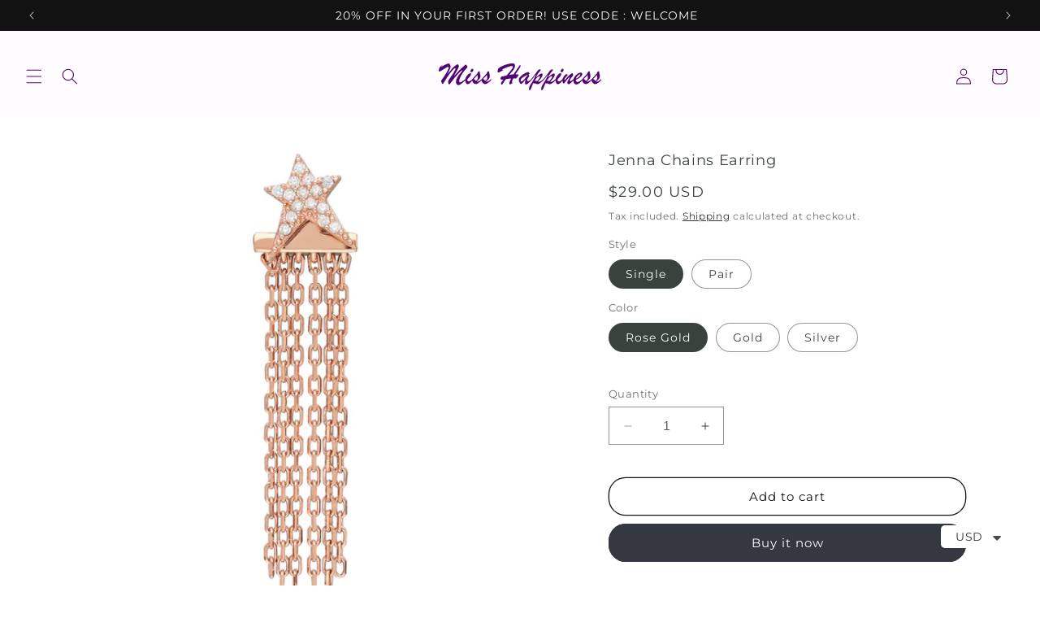

--- FILE ---
content_type: text/html; charset=utf-8
request_url: https://misshappiness.co.uk/products/jenna-chains-earring
body_size: 39033
content:
<!doctype html>
<html class="no-js" lang="en">
  <head>
    <meta charset="utf-8">
    <meta http-equiv="X-UA-Compatible" content="IE=edge">
    <meta name="viewport" content="width=device-width,initial-scale=1">
    <meta name="theme-color" content="">
    <link rel="canonical" href="https://misshappiness.co.uk/products/jenna-chains-earring"><link rel="icon" type="image/png" href="//misshappiness.co.uk/cdn/shop/files/miss-happiness-favicon.png?crop=center&height=32&v=1699260497&width=32"><link rel="preconnect" href="https://fonts.shopifycdn.com" crossorigin><title>
      Jenna Chains Earring
 &ndash; Miss Happiness</title>

    
      <meta name="description" content="925 Sterling Silver handcrafted earring with zircon gemstones. You can buy it as Gold Plated, Rose Gold Plated or Rhodium Plated.  The price is for SINGLE earring, if you want the earrings in pair, please select Pair as option in Style. Our products are meticulously handcrafted and hand-polished to look gorgeous on you">
    

    

<meta property="og:site_name" content="Miss Happiness">
<meta property="og:url" content="https://misshappiness.co.uk/products/jenna-chains-earring">
<meta property="og:title" content="Jenna Chains Earring">
<meta property="og:type" content="product">
<meta property="og:description" content="925 Sterling Silver handcrafted earring with zircon gemstones. You can buy it as Gold Plated, Rose Gold Plated or Rhodium Plated.  The price is for SINGLE earring, if you want the earrings in pair, please select Pair as option in Style. Our products are meticulously handcrafted and hand-polished to look gorgeous on you"><meta property="og:image" content="http://misshappiness.co.uk/cdn/shop/files/Jenna-Chains-Earring-rose.jpg?v=1684486884">
  <meta property="og:image:secure_url" content="https://misshappiness.co.uk/cdn/shop/files/Jenna-Chains-Earring-rose.jpg?v=1684486884">
  <meta property="og:image:width" content="2000">
  <meta property="og:image:height" content="2000"><meta property="og:price:amount" content="29.00">
  <meta property="og:price:currency" content="USD"><meta name="twitter:card" content="summary_large_image">
<meta name="twitter:title" content="Jenna Chains Earring">
<meta name="twitter:description" content="925 Sterling Silver handcrafted earring with zircon gemstones. You can buy it as Gold Plated, Rose Gold Plated or Rhodium Plated.  The price is for SINGLE earring, if you want the earrings in pair, please select Pair as option in Style. Our products are meticulously handcrafted and hand-polished to look gorgeous on you">


    <script src="//misshappiness.co.uk/cdn/shop/t/3/assets/constants.js?v=58251544750838685771698826060" defer="defer"></script>
    <script src="//misshappiness.co.uk/cdn/shop/t/3/assets/pubsub.js?v=158357773527763999511698826061" defer="defer"></script>
    <script src="//misshappiness.co.uk/cdn/shop/t/3/assets/global.js?v=40820548392383841591698826061" defer="defer"></script><script src="//misshappiness.co.uk/cdn/shop/t/3/assets/animations.js?v=88693664871331136111698826059" defer="defer"></script><script>window.performance && window.performance.mark && window.performance.mark('shopify.content_for_header.start');</script><meta name="facebook-domain-verification" content="l405kq43ubnha3t4ju3uf8v4vf913n">
<meta name="facebook-domain-verification" content="64887ps005hg4i6jz078yigy2wcigb">
<meta id="shopify-digital-wallet" name="shopify-digital-wallet" content="/63318589690/digital_wallets/dialog">
<meta name="shopify-checkout-api-token" content="25afd3d19a8e60f67f968db6c4eead6d">
<meta id="in-context-paypal-metadata" data-shop-id="63318589690" data-venmo-supported="false" data-environment="production" data-locale="en_US" data-paypal-v4="true" data-currency="USD">
<link rel="alternate" type="application/json+oembed" href="https://misshappiness.co.uk/products/jenna-chains-earring.oembed">
<script async="async" src="/checkouts/internal/preloads.js?locale=en-US"></script>
<script id="shopify-features" type="application/json">{"accessToken":"25afd3d19a8e60f67f968db6c4eead6d","betas":["rich-media-storefront-analytics"],"domain":"misshappiness.co.uk","predictiveSearch":true,"shopId":63318589690,"locale":"en"}</script>
<script>var Shopify = Shopify || {};
Shopify.shop = "miss-happiness-uk.myshopify.com";
Shopify.locale = "en";
Shopify.currency = {"active":"USD","rate":"1.0"};
Shopify.country = "US";
Shopify.theme = {"name":"Updated - Dawn","id":137877979386,"schema_name":"Dawn","schema_version":"12.0.0","theme_store_id":887,"role":"main"};
Shopify.theme.handle = "null";
Shopify.theme.style = {"id":null,"handle":null};
Shopify.cdnHost = "misshappiness.co.uk/cdn";
Shopify.routes = Shopify.routes || {};
Shopify.routes.root = "/";</script>
<script type="module">!function(o){(o.Shopify=o.Shopify||{}).modules=!0}(window);</script>
<script>!function(o){function n(){var o=[];function n(){o.push(Array.prototype.slice.apply(arguments))}return n.q=o,n}var t=o.Shopify=o.Shopify||{};t.loadFeatures=n(),t.autoloadFeatures=n()}(window);</script>
<script id="shop-js-analytics" type="application/json">{"pageType":"product"}</script>
<script defer="defer" async type="module" src="//misshappiness.co.uk/cdn/shopifycloud/shop-js/modules/v2/client.init-shop-cart-sync_BApSsMSl.en.esm.js"></script>
<script defer="defer" async type="module" src="//misshappiness.co.uk/cdn/shopifycloud/shop-js/modules/v2/chunk.common_CBoos6YZ.esm.js"></script>
<script type="module">
  await import("//misshappiness.co.uk/cdn/shopifycloud/shop-js/modules/v2/client.init-shop-cart-sync_BApSsMSl.en.esm.js");
await import("//misshappiness.co.uk/cdn/shopifycloud/shop-js/modules/v2/chunk.common_CBoos6YZ.esm.js");

  window.Shopify.SignInWithShop?.initShopCartSync?.({"fedCMEnabled":true,"windoidEnabled":true});

</script>
<script id="__st">var __st={"a":63318589690,"offset":10800,"reqid":"45887e65-6a05-4461-b95f-201ed21aba6e-1768885034","pageurl":"misshappiness.co.uk\/products\/jenna-chains-earring","u":"84dceff3e99b","p":"product","rtyp":"product","rid":7977190785274};</script>
<script>window.ShopifyPaypalV4VisibilityTracking = true;</script>
<script id="captcha-bootstrap">!function(){'use strict';const t='contact',e='account',n='new_comment',o=[[t,t],['blogs',n],['comments',n],[t,'customer']],c=[[e,'customer_login'],[e,'guest_login'],[e,'recover_customer_password'],[e,'create_customer']],r=t=>t.map((([t,e])=>`form[action*='/${t}']:not([data-nocaptcha='true']) input[name='form_type'][value='${e}']`)).join(','),a=t=>()=>t?[...document.querySelectorAll(t)].map((t=>t.form)):[];function s(){const t=[...o],e=r(t);return a(e)}const i='password',u='form_key',d=['recaptcha-v3-token','g-recaptcha-response','h-captcha-response',i],f=()=>{try{return window.sessionStorage}catch{return}},m='__shopify_v',_=t=>t.elements[u];function p(t,e,n=!1){try{const o=window.sessionStorage,c=JSON.parse(o.getItem(e)),{data:r}=function(t){const{data:e,action:n}=t;return t[m]||n?{data:e,action:n}:{data:t,action:n}}(c);for(const[e,n]of Object.entries(r))t.elements[e]&&(t.elements[e].value=n);n&&o.removeItem(e)}catch(o){console.error('form repopulation failed',{error:o})}}const l='form_type',E='cptcha';function T(t){t.dataset[E]=!0}const w=window,h=w.document,L='Shopify',v='ce_forms',y='captcha';let A=!1;((t,e)=>{const n=(g='f06e6c50-85a8-45c8-87d0-21a2b65856fe',I='https://cdn.shopify.com/shopifycloud/storefront-forms-hcaptcha/ce_storefront_forms_captcha_hcaptcha.v1.5.2.iife.js',D={infoText:'Protected by hCaptcha',privacyText:'Privacy',termsText:'Terms'},(t,e,n)=>{const o=w[L][v],c=o.bindForm;if(c)return c(t,g,e,D).then(n);var r;o.q.push([[t,g,e,D],n]),r=I,A||(h.body.append(Object.assign(h.createElement('script'),{id:'captcha-provider',async:!0,src:r})),A=!0)});var g,I,D;w[L]=w[L]||{},w[L][v]=w[L][v]||{},w[L][v].q=[],w[L][y]=w[L][y]||{},w[L][y].protect=function(t,e){n(t,void 0,e),T(t)},Object.freeze(w[L][y]),function(t,e,n,w,h,L){const[v,y,A,g]=function(t,e,n){const i=e?o:[],u=t?c:[],d=[...i,...u],f=r(d),m=r(i),_=r(d.filter((([t,e])=>n.includes(e))));return[a(f),a(m),a(_),s()]}(w,h,L),I=t=>{const e=t.target;return e instanceof HTMLFormElement?e:e&&e.form},D=t=>v().includes(t);t.addEventListener('submit',(t=>{const e=I(t);if(!e)return;const n=D(e)&&!e.dataset.hcaptchaBound&&!e.dataset.recaptchaBound,o=_(e),c=g().includes(e)&&(!o||!o.value);(n||c)&&t.preventDefault(),c&&!n&&(function(t){try{if(!f())return;!function(t){const e=f();if(!e)return;const n=_(t);if(!n)return;const o=n.value;o&&e.removeItem(o)}(t);const e=Array.from(Array(32),(()=>Math.random().toString(36)[2])).join('');!function(t,e){_(t)||t.append(Object.assign(document.createElement('input'),{type:'hidden',name:u})),t.elements[u].value=e}(t,e),function(t,e){const n=f();if(!n)return;const o=[...t.querySelectorAll(`input[type='${i}']`)].map((({name:t})=>t)),c=[...d,...o],r={};for(const[a,s]of new FormData(t).entries())c.includes(a)||(r[a]=s);n.setItem(e,JSON.stringify({[m]:1,action:t.action,data:r}))}(t,e)}catch(e){console.error('failed to persist form',e)}}(e),e.submit())}));const S=(t,e)=>{t&&!t.dataset[E]&&(n(t,e.some((e=>e===t))),T(t))};for(const o of['focusin','change'])t.addEventListener(o,(t=>{const e=I(t);D(e)&&S(e,y())}));const B=e.get('form_key'),M=e.get(l),P=B&&M;t.addEventListener('DOMContentLoaded',(()=>{const t=y();if(P)for(const e of t)e.elements[l].value===M&&p(e,B);[...new Set([...A(),...v().filter((t=>'true'===t.dataset.shopifyCaptcha))])].forEach((e=>S(e,t)))}))}(h,new URLSearchParams(w.location.search),n,t,e,['guest_login'])})(!0,!0)}();</script>
<script integrity="sha256-4kQ18oKyAcykRKYeNunJcIwy7WH5gtpwJnB7kiuLZ1E=" data-source-attribution="shopify.loadfeatures" defer="defer" src="//misshappiness.co.uk/cdn/shopifycloud/storefront/assets/storefront/load_feature-a0a9edcb.js" crossorigin="anonymous"></script>
<script data-source-attribution="shopify.dynamic_checkout.dynamic.init">var Shopify=Shopify||{};Shopify.PaymentButton=Shopify.PaymentButton||{isStorefrontPortableWallets:!0,init:function(){window.Shopify.PaymentButton.init=function(){};var t=document.createElement("script");t.src="https://misshappiness.co.uk/cdn/shopifycloud/portable-wallets/latest/portable-wallets.en.js",t.type="module",document.head.appendChild(t)}};
</script>
<script data-source-attribution="shopify.dynamic_checkout.buyer_consent">
  function portableWalletsHideBuyerConsent(e){var t=document.getElementById("shopify-buyer-consent"),n=document.getElementById("shopify-subscription-policy-button");t&&n&&(t.classList.add("hidden"),t.setAttribute("aria-hidden","true"),n.removeEventListener("click",e))}function portableWalletsShowBuyerConsent(e){var t=document.getElementById("shopify-buyer-consent"),n=document.getElementById("shopify-subscription-policy-button");t&&n&&(t.classList.remove("hidden"),t.removeAttribute("aria-hidden"),n.addEventListener("click",e))}window.Shopify?.PaymentButton&&(window.Shopify.PaymentButton.hideBuyerConsent=portableWalletsHideBuyerConsent,window.Shopify.PaymentButton.showBuyerConsent=portableWalletsShowBuyerConsent);
</script>
<script>
  function portableWalletsCleanup(e){e&&e.src&&console.error("Failed to load portable wallets script "+e.src);var t=document.querySelectorAll("shopify-accelerated-checkout .shopify-payment-button__skeleton, shopify-accelerated-checkout-cart .wallet-cart-button__skeleton"),e=document.getElementById("shopify-buyer-consent");for(let e=0;e<t.length;e++)t[e].remove();e&&e.remove()}function portableWalletsNotLoadedAsModule(e){e instanceof ErrorEvent&&"string"==typeof e.message&&e.message.includes("import.meta")&&"string"==typeof e.filename&&e.filename.includes("portable-wallets")&&(window.removeEventListener("error",portableWalletsNotLoadedAsModule),window.Shopify.PaymentButton.failedToLoad=e,"loading"===document.readyState?document.addEventListener("DOMContentLoaded",window.Shopify.PaymentButton.init):window.Shopify.PaymentButton.init())}window.addEventListener("error",portableWalletsNotLoadedAsModule);
</script>

<script type="module" src="https://misshappiness.co.uk/cdn/shopifycloud/portable-wallets/latest/portable-wallets.en.js" onError="portableWalletsCleanup(this)" crossorigin="anonymous"></script>
<script nomodule>
  document.addEventListener("DOMContentLoaded", portableWalletsCleanup);
</script>

<link id="shopify-accelerated-checkout-styles" rel="stylesheet" media="screen" href="https://misshappiness.co.uk/cdn/shopifycloud/portable-wallets/latest/accelerated-checkout-backwards-compat.css" crossorigin="anonymous">
<style id="shopify-accelerated-checkout-cart">
        #shopify-buyer-consent {
  margin-top: 1em;
  display: inline-block;
  width: 100%;
}

#shopify-buyer-consent.hidden {
  display: none;
}

#shopify-subscription-policy-button {
  background: none;
  border: none;
  padding: 0;
  text-decoration: underline;
  font-size: inherit;
  cursor: pointer;
}

#shopify-subscription-policy-button::before {
  box-shadow: none;
}

      </style>
<script id="sections-script" data-sections="header" defer="defer" src="//misshappiness.co.uk/cdn/shop/t/3/compiled_assets/scripts.js?v=523"></script>
<script>window.performance && window.performance.mark && window.performance.mark('shopify.content_for_header.end');</script>


    <style data-shopify>
      @font-face {
  font-family: Montserrat;
  font-weight: 400;
  font-style: normal;
  font-display: swap;
  src: url("//misshappiness.co.uk/cdn/fonts/montserrat/montserrat_n4.81949fa0ac9fd2021e16436151e8eaa539321637.woff2") format("woff2"),
       url("//misshappiness.co.uk/cdn/fonts/montserrat/montserrat_n4.a6c632ca7b62da89c3594789ba828388aac693fe.woff") format("woff");
}

      @font-face {
  font-family: Montserrat;
  font-weight: 700;
  font-style: normal;
  font-display: swap;
  src: url("//misshappiness.co.uk/cdn/fonts/montserrat/montserrat_n7.3c434e22befd5c18a6b4afadb1e3d77c128c7939.woff2") format("woff2"),
       url("//misshappiness.co.uk/cdn/fonts/montserrat/montserrat_n7.5d9fa6e2cae713c8fb539a9876489d86207fe957.woff") format("woff");
}

      @font-face {
  font-family: Montserrat;
  font-weight: 400;
  font-style: italic;
  font-display: swap;
  src: url("//misshappiness.co.uk/cdn/fonts/montserrat/montserrat_i4.5a4ea298b4789e064f62a29aafc18d41f09ae59b.woff2") format("woff2"),
       url("//misshappiness.co.uk/cdn/fonts/montserrat/montserrat_i4.072b5869c5e0ed5b9d2021e4c2af132e16681ad2.woff") format("woff");
}

      @font-face {
  font-family: Montserrat;
  font-weight: 700;
  font-style: italic;
  font-display: swap;
  src: url("//misshappiness.co.uk/cdn/fonts/montserrat/montserrat_i7.a0d4a463df4f146567d871890ffb3c80408e7732.woff2") format("woff2"),
       url("//misshappiness.co.uk/cdn/fonts/montserrat/montserrat_i7.f6ec9f2a0681acc6f8152c40921d2a4d2e1a2c78.woff") format("woff");
}

      @font-face {
  font-family: Montserrat;
  font-weight: 400;
  font-style: normal;
  font-display: swap;
  src: url("//misshappiness.co.uk/cdn/fonts/montserrat/montserrat_n4.81949fa0ac9fd2021e16436151e8eaa539321637.woff2") format("woff2"),
       url("//misshappiness.co.uk/cdn/fonts/montserrat/montserrat_n4.a6c632ca7b62da89c3594789ba828388aac693fe.woff") format("woff");
}


      
        :root,
        .color-background-1 {
          --color-background: 255,255,255;
        
          --gradient-background: #ffffff;
        

        

        --color-foreground: 57,66,61;
        --color-background-contrast: 191,191,191;
        --color-shadow: 18,18,18;
        --color-button: 52,56,64;
        --color-button-text: 255,255,255;
        --color-secondary-button: 255,255,255;
        --color-secondary-button-text: 18,18,18;
        --color-link: 18,18,18;
        --color-badge-foreground: 57,66,61;
        --color-badge-background: 255,255,255;
        --color-badge-border: 57,66,61;
        --payment-terms-background-color: rgb(255 255 255);
      }
      
        
        .color-background-2 {
          --color-background: 243,243,243;
        
          --gradient-background: #f3f3f3;
        

        

        --color-foreground: 18,18,18;
        --color-background-contrast: 179,179,179;
        --color-shadow: 18,18,18;
        --color-button: 18,18,18;
        --color-button-text: 243,243,243;
        --color-secondary-button: 243,243,243;
        --color-secondary-button-text: 18,18,18;
        --color-link: 18,18,18;
        --color-badge-foreground: 18,18,18;
        --color-badge-background: 243,243,243;
        --color-badge-border: 18,18,18;
        --payment-terms-background-color: rgb(243 243 243);
      }
      
        
        .color-inverse {
          --color-background: 18,18,18;
        
          --gradient-background: #121212;
        

        

        --color-foreground: 255,255,255;
        --color-background-contrast: 146,146,146;
        --color-shadow: 18,18,18;
        --color-button: 255,255,255;
        --color-button-text: 18,18,18;
        --color-secondary-button: 18,18,18;
        --color-secondary-button-text: 255,255,255;
        --color-link: 255,255,255;
        --color-badge-foreground: 255,255,255;
        --color-badge-background: 18,18,18;
        --color-badge-border: 255,255,255;
        --payment-terms-background-color: rgb(18 18 18);
      }
      
        
        .color-accent-1 {
          --color-background: 132,66,163;
        
          --gradient-background: #8442a3;
        

        

        --color-foreground: 255,255,255;
        --color-background-contrast: 59,29,72;
        --color-shadow: 18,18,18;
        --color-button: 255,255,255;
        --color-button-text: 132,66,163;
        --color-secondary-button: 132,66,163;
        --color-secondary-button-text: 255,255,255;
        --color-link: 255,255,255;
        --color-badge-foreground: 255,255,255;
        --color-badge-background: 132,66,163;
        --color-badge-border: 255,255,255;
        --payment-terms-background-color: rgb(132 66 163);
      }
      
        
        .color-accent-2 {
          --color-background: 239,212,255;
        
          --gradient-background: #efd4ff;
        

        

        --color-foreground: 255,255,255;
        --color-background-contrast: 192,85,255;
        --color-shadow: 18,18,18;
        --color-button: 255,255,255;
        --color-button-text: 239,212,255;
        --color-secondary-button: 239,212,255;
        --color-secondary-button-text: 255,255,255;
        --color-link: 255,255,255;
        --color-badge-foreground: 255,255,255;
        --color-badge-background: 239,212,255;
        --color-badge-border: 255,255,255;
        --payment-terms-background-color: rgb(239 212 255);
      }
      
        
        .color-scheme-793acb11-31fd-41ff-8452-4e0b33b53938 {
          --color-background: 255,255,255;
        
          --gradient-background: #ffffff;
        

        

        --color-foreground: 255,255,255;
        --color-background-contrast: 191,191,191;
        --color-shadow: 18,18,18;
        --color-button: 255,255,255;
        --color-button-text: 255,255,255;
        --color-secondary-button: 255,255,255;
        --color-secondary-button-text: 18,18,18;
        --color-link: 18,18,18;
        --color-badge-foreground: 255,255,255;
        --color-badge-background: 255,255,255;
        --color-badge-border: 255,255,255;
        --payment-terms-background-color: rgb(255 255 255);
      }
      
        
        .color-scheme-7d05a715-e82e-475a-b1d5-4d6a4560bd55 {
          --color-background: 254,252,255;
        
          --gradient-background: #fefcff;
        

        

        --color-foreground: 82,4,119;
        --color-background-contrast: 212,124,255;
        --color-shadow: 18,18,18;
        --color-button: 82,4,119;
        --color-button-text: 255,255,255;
        --color-secondary-button: 254,252,255;
        --color-secondary-button-text: 82,4,119;
        --color-link: 82,4,119;
        --color-badge-foreground: 82,4,119;
        --color-badge-background: 254,252,255;
        --color-badge-border: 82,4,119;
        --payment-terms-background-color: rgb(254 252 255);
      }
      

      body, .color-background-1, .color-background-2, .color-inverse, .color-accent-1, .color-accent-2, .color-scheme-793acb11-31fd-41ff-8452-4e0b33b53938, .color-scheme-7d05a715-e82e-475a-b1d5-4d6a4560bd55 {
        color: rgba(var(--color-foreground), 0.75);
        background-color: rgb(var(--color-background));
      }

      :root {
        --font-body-family: Montserrat, sans-serif;
        --font-body-style: normal;
        --font-body-weight: 400;
        --font-body-weight-bold: 700;

        --font-heading-family: Montserrat, sans-serif;
        --font-heading-style: normal;
        --font-heading-weight: 400;

        --font-body-scale: 1.0;
        --font-heading-scale: 1.1;

        --media-padding: px;
        --media-border-opacity: 0.05;
        --media-border-width: 1px;
        --media-radius: 0px;
        --media-shadow-opacity: 0.0;
        --media-shadow-horizontal-offset: 0px;
        --media-shadow-vertical-offset: 0px;
        --media-shadow-blur-radius: 0px;
        --media-shadow-visible: 0;

        --page-width: 160rem;
        --page-width-margin: 0rem;

        --product-card-image-padding: 0.0rem;
        --product-card-corner-radius: 0.0rem;
        --product-card-text-alignment: left;
        --product-card-border-width: 0.0rem;
        --product-card-border-opacity: 0.0;
        --product-card-shadow-opacity: 0.1;
        --product-card-shadow-visible: 1;
        --product-card-shadow-horizontal-offset: 0.0rem;
        --product-card-shadow-vertical-offset: 0.0rem;
        --product-card-shadow-blur-radius: 0.0rem;

        --collection-card-image-padding: 0.0rem;
        --collection-card-corner-radius: 0.0rem;
        --collection-card-text-alignment: left;
        --collection-card-border-width: 0.0rem;
        --collection-card-border-opacity: 0.0;
        --collection-card-shadow-opacity: 0.1;
        --collection-card-shadow-visible: 1;
        --collection-card-shadow-horizontal-offset: 0.0rem;
        --collection-card-shadow-vertical-offset: 0.0rem;
        --collection-card-shadow-blur-radius: 0.0rem;

        --blog-card-image-padding: 0.0rem;
        --blog-card-corner-radius: 0.0rem;
        --blog-card-text-alignment: left;
        --blog-card-border-width: 0.0rem;
        --blog-card-border-opacity: 0.0;
        --blog-card-shadow-opacity: 0.1;
        --blog-card-shadow-visible: 1;
        --blog-card-shadow-horizontal-offset: 0.0rem;
        --blog-card-shadow-vertical-offset: 0.0rem;
        --blog-card-shadow-blur-radius: 0.0rem;

        --badge-corner-radius: 4.0rem;

        --popup-border-width: 1px;
        --popup-border-opacity: 0.1;
        --popup-corner-radius: 0px;
        --popup-shadow-opacity: 0.0;
        --popup-shadow-horizontal-offset: 0px;
        --popup-shadow-vertical-offset: 0px;
        --popup-shadow-blur-radius: 0px;

        --drawer-border-width: 1px;
        --drawer-border-opacity: 0.1;
        --drawer-shadow-opacity: 0.0;
        --drawer-shadow-horizontal-offset: 0px;
        --drawer-shadow-vertical-offset: 0px;
        --drawer-shadow-blur-radius: 0px;

        --spacing-sections-desktop: 0px;
        --spacing-sections-mobile: 0px;

        --grid-desktop-vertical-spacing: 8px;
        --grid-desktop-horizontal-spacing: 8px;
        --grid-mobile-vertical-spacing: 4px;
        --grid-mobile-horizontal-spacing: 4px;

        --text-boxes-border-opacity: 0.0;
        --text-boxes-border-width: 0px;
        --text-boxes-radius: 0px;
        --text-boxes-shadow-opacity: 0.0;
        --text-boxes-shadow-visible: 0;
        --text-boxes-shadow-horizontal-offset: 0px;
        --text-boxes-shadow-vertical-offset: 0px;
        --text-boxes-shadow-blur-radius: 0px;

        --buttons-radius: 20px;
        --buttons-radius-outset: 21px;
        --buttons-border-width: 1px;
        --buttons-border-opacity: 1.0;
        --buttons-shadow-opacity: 0.0;
        --buttons-shadow-visible: 0;
        --buttons-shadow-horizontal-offset: -12px;
        --buttons-shadow-vertical-offset: 4px;
        --buttons-shadow-blur-radius: 5px;
        --buttons-border-offset: 0.3px;

        --inputs-radius: 0px;
        --inputs-border-width: 1px;
        --inputs-border-opacity: 0.55;
        --inputs-shadow-opacity: 0.0;
        --inputs-shadow-horizontal-offset: 0px;
        --inputs-margin-offset: 0px;
        --inputs-shadow-vertical-offset: 4px;
        --inputs-shadow-blur-radius: 0px;
        --inputs-radius-outset: 0px;

        --variant-pills-radius: 40px;
        --variant-pills-border-width: 1px;
        --variant-pills-border-opacity: 0.55;
        --variant-pills-shadow-opacity: 0.0;
        --variant-pills-shadow-horizontal-offset: 0px;
        --variant-pills-shadow-vertical-offset: 0px;
        --variant-pills-shadow-blur-radius: 0px;
      }

      *,
      *::before,
      *::after {
        box-sizing: inherit;
      }

      html {
        box-sizing: border-box;
        font-size: calc(var(--font-body-scale) * 62.5%);
        height: 100%;
      }

      body {
        display: grid;
        grid-template-rows: auto auto 1fr auto;
        grid-template-columns: 100%;
        min-height: 100%;
        margin: 0;
        font-size: 1.5rem;
        letter-spacing: 0.06rem;
        line-height: calc(1 + 0.8 / var(--font-body-scale));
        font-family: var(--font-body-family);
        font-style: var(--font-body-style);
        font-weight: var(--font-body-weight);
      }

      @media screen and (min-width: 750px) {
        body {
          font-size: 1.6rem;
        }
      }
    </style>

    <link href="//misshappiness.co.uk/cdn/shop/t/3/assets/base.css?v=22615539281115885671698826059" rel="stylesheet" type="text/css" media="all" />
<link rel="preload" as="font" href="//misshappiness.co.uk/cdn/fonts/montserrat/montserrat_n4.81949fa0ac9fd2021e16436151e8eaa539321637.woff2" type="font/woff2" crossorigin><link rel="preload" as="font" href="//misshappiness.co.uk/cdn/fonts/montserrat/montserrat_n4.81949fa0ac9fd2021e16436151e8eaa539321637.woff2" type="font/woff2" crossorigin><link href="//misshappiness.co.uk/cdn/shop/t/3/assets/component-localization-form.css?v=143319823105703127341698826060" rel="stylesheet" type="text/css" media="all" />
      <script src="//misshappiness.co.uk/cdn/shop/t/3/assets/localization-form.js?v=161644695336821385561698826061" defer="defer"></script><link
        rel="stylesheet"
        href="//misshappiness.co.uk/cdn/shop/t/3/assets/component-predictive-search.css?v=118923337488134913561698826060"
        media="print"
        onload="this.media='all'"
      ><script>
      document.documentElement.className = document.documentElement.className.replace('no-js', 'js');
      if (Shopify.designMode) {
        document.documentElement.classList.add('shopify-design-mode');
      }
    </script>
  <script src="https://cdn.shopify.com/extensions/a9a32278-85fd-435d-a2e4-15afbc801656/nova-multi-currency-converter-1/assets/nova-cur-app-embed.js" type="text/javascript" defer="defer"></script>
<link href="https://cdn.shopify.com/extensions/a9a32278-85fd-435d-a2e4-15afbc801656/nova-multi-currency-converter-1/assets/nova-cur.css" rel="stylesheet" type="text/css" media="all">
<script src="https://cdn.shopify.com/extensions/19689677-6488-4a31-adf3-fcf4359c5fd9/forms-2295/assets/shopify-forms-loader.js" type="text/javascript" defer="defer"></script>
<link href="https://monorail-edge.shopifysvc.com" rel="dns-prefetch">
<script>(function(){if ("sendBeacon" in navigator && "performance" in window) {try {var session_token_from_headers = performance.getEntriesByType('navigation')[0].serverTiming.find(x => x.name == '_s').description;} catch {var session_token_from_headers = undefined;}var session_cookie_matches = document.cookie.match(/_shopify_s=([^;]*)/);var session_token_from_cookie = session_cookie_matches && session_cookie_matches.length === 2 ? session_cookie_matches[1] : "";var session_token = session_token_from_headers || session_token_from_cookie || "";function handle_abandonment_event(e) {var entries = performance.getEntries().filter(function(entry) {return /monorail-edge.shopifysvc.com/.test(entry.name);});if (!window.abandonment_tracked && entries.length === 0) {window.abandonment_tracked = true;var currentMs = Date.now();var navigation_start = performance.timing.navigationStart;var payload = {shop_id: 63318589690,url: window.location.href,navigation_start,duration: currentMs - navigation_start,session_token,page_type: "product"};window.navigator.sendBeacon("https://monorail-edge.shopifysvc.com/v1/produce", JSON.stringify({schema_id: "online_store_buyer_site_abandonment/1.1",payload: payload,metadata: {event_created_at_ms: currentMs,event_sent_at_ms: currentMs}}));}}window.addEventListener('pagehide', handle_abandonment_event);}}());</script>
<script id="web-pixels-manager-setup">(function e(e,d,r,n,o){if(void 0===o&&(o={}),!Boolean(null===(a=null===(i=window.Shopify)||void 0===i?void 0:i.analytics)||void 0===a?void 0:a.replayQueue)){var i,a;window.Shopify=window.Shopify||{};var t=window.Shopify;t.analytics=t.analytics||{};var s=t.analytics;s.replayQueue=[],s.publish=function(e,d,r){return s.replayQueue.push([e,d,r]),!0};try{self.performance.mark("wpm:start")}catch(e){}var l=function(){var e={modern:/Edge?\/(1{2}[4-9]|1[2-9]\d|[2-9]\d{2}|\d{4,})\.\d+(\.\d+|)|Firefox\/(1{2}[4-9]|1[2-9]\d|[2-9]\d{2}|\d{4,})\.\d+(\.\d+|)|Chrom(ium|e)\/(9{2}|\d{3,})\.\d+(\.\d+|)|(Maci|X1{2}).+ Version\/(15\.\d+|(1[6-9]|[2-9]\d|\d{3,})\.\d+)([,.]\d+|)( \(\w+\)|)( Mobile\/\w+|) Safari\/|Chrome.+OPR\/(9{2}|\d{3,})\.\d+\.\d+|(CPU[ +]OS|iPhone[ +]OS|CPU[ +]iPhone|CPU IPhone OS|CPU iPad OS)[ +]+(15[._]\d+|(1[6-9]|[2-9]\d|\d{3,})[._]\d+)([._]\d+|)|Android:?[ /-](13[3-9]|1[4-9]\d|[2-9]\d{2}|\d{4,})(\.\d+|)(\.\d+|)|Android.+Firefox\/(13[5-9]|1[4-9]\d|[2-9]\d{2}|\d{4,})\.\d+(\.\d+|)|Android.+Chrom(ium|e)\/(13[3-9]|1[4-9]\d|[2-9]\d{2}|\d{4,})\.\d+(\.\d+|)|SamsungBrowser\/([2-9]\d|\d{3,})\.\d+/,legacy:/Edge?\/(1[6-9]|[2-9]\d|\d{3,})\.\d+(\.\d+|)|Firefox\/(5[4-9]|[6-9]\d|\d{3,})\.\d+(\.\d+|)|Chrom(ium|e)\/(5[1-9]|[6-9]\d|\d{3,})\.\d+(\.\d+|)([\d.]+$|.*Safari\/(?![\d.]+ Edge\/[\d.]+$))|(Maci|X1{2}).+ Version\/(10\.\d+|(1[1-9]|[2-9]\d|\d{3,})\.\d+)([,.]\d+|)( \(\w+\)|)( Mobile\/\w+|) Safari\/|Chrome.+OPR\/(3[89]|[4-9]\d|\d{3,})\.\d+\.\d+|(CPU[ +]OS|iPhone[ +]OS|CPU[ +]iPhone|CPU IPhone OS|CPU iPad OS)[ +]+(10[._]\d+|(1[1-9]|[2-9]\d|\d{3,})[._]\d+)([._]\d+|)|Android:?[ /-](13[3-9]|1[4-9]\d|[2-9]\d{2}|\d{4,})(\.\d+|)(\.\d+|)|Mobile Safari.+OPR\/([89]\d|\d{3,})\.\d+\.\d+|Android.+Firefox\/(13[5-9]|1[4-9]\d|[2-9]\d{2}|\d{4,})\.\d+(\.\d+|)|Android.+Chrom(ium|e)\/(13[3-9]|1[4-9]\d|[2-9]\d{2}|\d{4,})\.\d+(\.\d+|)|Android.+(UC? ?Browser|UCWEB|U3)[ /]?(15\.([5-9]|\d{2,})|(1[6-9]|[2-9]\d|\d{3,})\.\d+)\.\d+|SamsungBrowser\/(5\.\d+|([6-9]|\d{2,})\.\d+)|Android.+MQ{2}Browser\/(14(\.(9|\d{2,})|)|(1[5-9]|[2-9]\d|\d{3,})(\.\d+|))(\.\d+|)|K[Aa][Ii]OS\/(3\.\d+|([4-9]|\d{2,})\.\d+)(\.\d+|)/},d=e.modern,r=e.legacy,n=navigator.userAgent;return n.match(d)?"modern":n.match(r)?"legacy":"unknown"}(),u="modern"===l?"modern":"legacy",c=(null!=n?n:{modern:"",legacy:""})[u],f=function(e){return[e.baseUrl,"/wpm","/b",e.hashVersion,"modern"===e.buildTarget?"m":"l",".js"].join("")}({baseUrl:d,hashVersion:r,buildTarget:u}),m=function(e){var d=e.version,r=e.bundleTarget,n=e.surface,o=e.pageUrl,i=e.monorailEndpoint;return{emit:function(e){var a=e.status,t=e.errorMsg,s=(new Date).getTime(),l=JSON.stringify({metadata:{event_sent_at_ms:s},events:[{schema_id:"web_pixels_manager_load/3.1",payload:{version:d,bundle_target:r,page_url:o,status:a,surface:n,error_msg:t},metadata:{event_created_at_ms:s}}]});if(!i)return console&&console.warn&&console.warn("[Web Pixels Manager] No Monorail endpoint provided, skipping logging."),!1;try{return self.navigator.sendBeacon.bind(self.navigator)(i,l)}catch(e){}var u=new XMLHttpRequest;try{return u.open("POST",i,!0),u.setRequestHeader("Content-Type","text/plain"),u.send(l),!0}catch(e){return console&&console.warn&&console.warn("[Web Pixels Manager] Got an unhandled error while logging to Monorail."),!1}}}}({version:r,bundleTarget:l,surface:e.surface,pageUrl:self.location.href,monorailEndpoint:e.monorailEndpoint});try{o.browserTarget=l,function(e){var d=e.src,r=e.async,n=void 0===r||r,o=e.onload,i=e.onerror,a=e.sri,t=e.scriptDataAttributes,s=void 0===t?{}:t,l=document.createElement("script"),u=document.querySelector("head"),c=document.querySelector("body");if(l.async=n,l.src=d,a&&(l.integrity=a,l.crossOrigin="anonymous"),s)for(var f in s)if(Object.prototype.hasOwnProperty.call(s,f))try{l.dataset[f]=s[f]}catch(e){}if(o&&l.addEventListener("load",o),i&&l.addEventListener("error",i),u)u.appendChild(l);else{if(!c)throw new Error("Did not find a head or body element to append the script");c.appendChild(l)}}({src:f,async:!0,onload:function(){if(!function(){var e,d;return Boolean(null===(d=null===(e=window.Shopify)||void 0===e?void 0:e.analytics)||void 0===d?void 0:d.initialized)}()){var d=window.webPixelsManager.init(e)||void 0;if(d){var r=window.Shopify.analytics;r.replayQueue.forEach((function(e){var r=e[0],n=e[1],o=e[2];d.publishCustomEvent(r,n,o)})),r.replayQueue=[],r.publish=d.publishCustomEvent,r.visitor=d.visitor,r.initialized=!0}}},onerror:function(){return m.emit({status:"failed",errorMsg:"".concat(f," has failed to load")})},sri:function(e){var d=/^sha384-[A-Za-z0-9+/=]+$/;return"string"==typeof e&&d.test(e)}(c)?c:"",scriptDataAttributes:o}),m.emit({status:"loading"})}catch(e){m.emit({status:"failed",errorMsg:(null==e?void 0:e.message)||"Unknown error"})}}})({shopId: 63318589690,storefrontBaseUrl: "https://misshappiness.co.uk",extensionsBaseUrl: "https://extensions.shopifycdn.com/cdn/shopifycloud/web-pixels-manager",monorailEndpoint: "https://monorail-edge.shopifysvc.com/unstable/produce_batch",surface: "storefront-renderer",enabledBetaFlags: ["2dca8a86"],webPixelsConfigList: [{"id":"155943162","configuration":"{\"pixel_id\":\"526737525455596\",\"pixel_type\":\"facebook_pixel\",\"metaapp_system_user_token\":\"-\"}","eventPayloadVersion":"v1","runtimeContext":"OPEN","scriptVersion":"ca16bc87fe92b6042fbaa3acc2fbdaa6","type":"APP","apiClientId":2329312,"privacyPurposes":["ANALYTICS","MARKETING","SALE_OF_DATA"],"dataSharingAdjustments":{"protectedCustomerApprovalScopes":["read_customer_address","read_customer_email","read_customer_name","read_customer_personal_data","read_customer_phone"]}},{"id":"77267194","configuration":"{\"tagID\":\"2612807598742\"}","eventPayloadVersion":"v1","runtimeContext":"STRICT","scriptVersion":"18031546ee651571ed29edbe71a3550b","type":"APP","apiClientId":3009811,"privacyPurposes":["ANALYTICS","MARKETING","SALE_OF_DATA"],"dataSharingAdjustments":{"protectedCustomerApprovalScopes":["read_customer_address","read_customer_email","read_customer_name","read_customer_personal_data","read_customer_phone"]}},{"id":"shopify-app-pixel","configuration":"{}","eventPayloadVersion":"v1","runtimeContext":"STRICT","scriptVersion":"0450","apiClientId":"shopify-pixel","type":"APP","privacyPurposes":["ANALYTICS","MARKETING"]},{"id":"shopify-custom-pixel","eventPayloadVersion":"v1","runtimeContext":"LAX","scriptVersion":"0450","apiClientId":"shopify-pixel","type":"CUSTOM","privacyPurposes":["ANALYTICS","MARKETING"]}],isMerchantRequest: false,initData: {"shop":{"name":"Miss Happiness","paymentSettings":{"currencyCode":"USD"},"myshopifyDomain":"miss-happiness-uk.myshopify.com","countryCode":"GB","storefrontUrl":"https:\/\/misshappiness.co.uk"},"customer":null,"cart":null,"checkout":null,"productVariants":[{"price":{"amount":29.0,"currencyCode":"USD"},"product":{"title":"Jenna Chains Earring","vendor":"Miss Happiness UK","id":"7977190785274","untranslatedTitle":"Jenna Chains Earring","url":"\/products\/jenna-chains-earring","type":"Earrings"},"id":"44244331921658","image":{"src":"\/\/misshappiness.co.uk\/cdn\/shop\/files\/Jenna-Chains-Earring-rose-single.jpg?v=1684486884"},"sku":"KU9626","title":"Single \/ Rose Gold","untranslatedTitle":"Single \/ Rose Gold"},{"price":{"amount":29.0,"currencyCode":"USD"},"product":{"title":"Jenna Chains Earring","vendor":"Miss Happiness UK","id":"7977190785274","untranslatedTitle":"Jenna Chains Earring","url":"\/products\/jenna-chains-earring","type":"Earrings"},"id":"44244331954426","image":{"src":"\/\/misshappiness.co.uk\/cdn\/shop\/files\/Jenna-Chains-Earring-gold-single.jpg?v=1684486882"},"sku":"KU9626","title":"Single \/ Gold","untranslatedTitle":"Single \/ Gold"},{"price":{"amount":29.0,"currencyCode":"USD"},"product":{"title":"Jenna Chains Earring","vendor":"Miss Happiness UK","id":"7977190785274","untranslatedTitle":"Jenna Chains Earring","url":"\/products\/jenna-chains-earring","type":"Earrings"},"id":"44244331987194","image":{"src":"\/\/misshappiness.co.uk\/cdn\/shop\/files\/Jenna-Chains-Earring-rhodium-single-side.jpg?v=1684486882"},"sku":"KU9626","title":"Single \/ Silver","untranslatedTitle":"Single \/ Silver"},{"price":{"amount":58.0,"currencyCode":"USD"},"product":{"title":"Jenna Chains Earring","vendor":"Miss Happiness UK","id":"7977190785274","untranslatedTitle":"Jenna Chains Earring","url":"\/products\/jenna-chains-earring","type":"Earrings"},"id":"44244332019962","image":{"src":"\/\/misshappiness.co.uk\/cdn\/shop\/files\/Jenna-Chains-Earring-rose.jpg?v=1684486884"},"sku":"KU9626","title":"Pair \/ Rose Gold","untranslatedTitle":"Pair \/ Rose Gold"},{"price":{"amount":58.0,"currencyCode":"USD"},"product":{"title":"Jenna Chains Earring","vendor":"Miss Happiness UK","id":"7977190785274","untranslatedTitle":"Jenna Chains Earring","url":"\/products\/jenna-chains-earring","type":"Earrings"},"id":"44244332052730","image":{"src":"\/\/misshappiness.co.uk\/cdn\/shop\/files\/Jenna-Chains-Earring-gold.jpg?v=1684486884"},"sku":"KU9626","title":"Pair \/ Gold","untranslatedTitle":"Pair \/ Gold"},{"price":{"amount":58.0,"currencyCode":"USD"},"product":{"title":"Jenna Chains Earring","vendor":"Miss Happiness UK","id":"7977190785274","untranslatedTitle":"Jenna Chains Earring","url":"\/products\/jenna-chains-earring","type":"Earrings"},"id":"44244332085498","image":{"src":"\/\/misshappiness.co.uk\/cdn\/shop\/files\/Jenna-Chains-Earring-rhodium.jpg?v=1684486884"},"sku":"KU9626","title":"Pair \/ Silver","untranslatedTitle":"Pair \/ Silver"}],"purchasingCompany":null},},"https://misshappiness.co.uk/cdn","fcfee988w5aeb613cpc8e4bc33m6693e112",{"modern":"","legacy":""},{"shopId":"63318589690","storefrontBaseUrl":"https:\/\/misshappiness.co.uk","extensionBaseUrl":"https:\/\/extensions.shopifycdn.com\/cdn\/shopifycloud\/web-pixels-manager","surface":"storefront-renderer","enabledBetaFlags":"[\"2dca8a86\"]","isMerchantRequest":"false","hashVersion":"fcfee988w5aeb613cpc8e4bc33m6693e112","publish":"custom","events":"[[\"page_viewed\",{}],[\"product_viewed\",{\"productVariant\":{\"price\":{\"amount\":29.0,\"currencyCode\":\"USD\"},\"product\":{\"title\":\"Jenna Chains Earring\",\"vendor\":\"Miss Happiness UK\",\"id\":\"7977190785274\",\"untranslatedTitle\":\"Jenna Chains Earring\",\"url\":\"\/products\/jenna-chains-earring\",\"type\":\"Earrings\"},\"id\":\"44244331921658\",\"image\":{\"src\":\"\/\/misshappiness.co.uk\/cdn\/shop\/files\/Jenna-Chains-Earring-rose-single.jpg?v=1684486884\"},\"sku\":\"KU9626\",\"title\":\"Single \/ Rose Gold\",\"untranslatedTitle\":\"Single \/ Rose Gold\"}}]]"});</script><script>
  window.ShopifyAnalytics = window.ShopifyAnalytics || {};
  window.ShopifyAnalytics.meta = window.ShopifyAnalytics.meta || {};
  window.ShopifyAnalytics.meta.currency = 'USD';
  var meta = {"product":{"id":7977190785274,"gid":"gid:\/\/shopify\/Product\/7977190785274","vendor":"Miss Happiness UK","type":"Earrings","handle":"jenna-chains-earring","variants":[{"id":44244331921658,"price":2900,"name":"Jenna Chains Earring - Single \/ Rose Gold","public_title":"Single \/ Rose Gold","sku":"KU9626"},{"id":44244331954426,"price":2900,"name":"Jenna Chains Earring - Single \/ Gold","public_title":"Single \/ Gold","sku":"KU9626"},{"id":44244331987194,"price":2900,"name":"Jenna Chains Earring - Single \/ Silver","public_title":"Single \/ Silver","sku":"KU9626"},{"id":44244332019962,"price":5800,"name":"Jenna Chains Earring - Pair \/ Rose Gold","public_title":"Pair \/ Rose Gold","sku":"KU9626"},{"id":44244332052730,"price":5800,"name":"Jenna Chains Earring - Pair \/ Gold","public_title":"Pair \/ Gold","sku":"KU9626"},{"id":44244332085498,"price":5800,"name":"Jenna Chains Earring - Pair \/ Silver","public_title":"Pair \/ Silver","sku":"KU9626"}],"remote":false},"page":{"pageType":"product","resourceType":"product","resourceId":7977190785274,"requestId":"45887e65-6a05-4461-b95f-201ed21aba6e-1768885034"}};
  for (var attr in meta) {
    window.ShopifyAnalytics.meta[attr] = meta[attr];
  }
</script>
<script class="analytics">
  (function () {
    var customDocumentWrite = function(content) {
      var jquery = null;

      if (window.jQuery) {
        jquery = window.jQuery;
      } else if (window.Checkout && window.Checkout.$) {
        jquery = window.Checkout.$;
      }

      if (jquery) {
        jquery('body').append(content);
      }
    };

    var hasLoggedConversion = function(token) {
      if (token) {
        return document.cookie.indexOf('loggedConversion=' + token) !== -1;
      }
      return false;
    }

    var setCookieIfConversion = function(token) {
      if (token) {
        var twoMonthsFromNow = new Date(Date.now());
        twoMonthsFromNow.setMonth(twoMonthsFromNow.getMonth() + 2);

        document.cookie = 'loggedConversion=' + token + '; expires=' + twoMonthsFromNow;
      }
    }

    var trekkie = window.ShopifyAnalytics.lib = window.trekkie = window.trekkie || [];
    if (trekkie.integrations) {
      return;
    }
    trekkie.methods = [
      'identify',
      'page',
      'ready',
      'track',
      'trackForm',
      'trackLink'
    ];
    trekkie.factory = function(method) {
      return function() {
        var args = Array.prototype.slice.call(arguments);
        args.unshift(method);
        trekkie.push(args);
        return trekkie;
      };
    };
    for (var i = 0; i < trekkie.methods.length; i++) {
      var key = trekkie.methods[i];
      trekkie[key] = trekkie.factory(key);
    }
    trekkie.load = function(config) {
      trekkie.config = config || {};
      trekkie.config.initialDocumentCookie = document.cookie;
      var first = document.getElementsByTagName('script')[0];
      var script = document.createElement('script');
      script.type = 'text/javascript';
      script.onerror = function(e) {
        var scriptFallback = document.createElement('script');
        scriptFallback.type = 'text/javascript';
        scriptFallback.onerror = function(error) {
                var Monorail = {
      produce: function produce(monorailDomain, schemaId, payload) {
        var currentMs = new Date().getTime();
        var event = {
          schema_id: schemaId,
          payload: payload,
          metadata: {
            event_created_at_ms: currentMs,
            event_sent_at_ms: currentMs
          }
        };
        return Monorail.sendRequest("https://" + monorailDomain + "/v1/produce", JSON.stringify(event));
      },
      sendRequest: function sendRequest(endpointUrl, payload) {
        // Try the sendBeacon API
        if (window && window.navigator && typeof window.navigator.sendBeacon === 'function' && typeof window.Blob === 'function' && !Monorail.isIos12()) {
          var blobData = new window.Blob([payload], {
            type: 'text/plain'
          });

          if (window.navigator.sendBeacon(endpointUrl, blobData)) {
            return true;
          } // sendBeacon was not successful

        } // XHR beacon

        var xhr = new XMLHttpRequest();

        try {
          xhr.open('POST', endpointUrl);
          xhr.setRequestHeader('Content-Type', 'text/plain');
          xhr.send(payload);
        } catch (e) {
          console.log(e);
        }

        return false;
      },
      isIos12: function isIos12() {
        return window.navigator.userAgent.lastIndexOf('iPhone; CPU iPhone OS 12_') !== -1 || window.navigator.userAgent.lastIndexOf('iPad; CPU OS 12_') !== -1;
      }
    };
    Monorail.produce('monorail-edge.shopifysvc.com',
      'trekkie_storefront_load_errors/1.1',
      {shop_id: 63318589690,
      theme_id: 137877979386,
      app_name: "storefront",
      context_url: window.location.href,
      source_url: "//misshappiness.co.uk/cdn/s/trekkie.storefront.cd680fe47e6c39ca5d5df5f0a32d569bc48c0f27.min.js"});

        };
        scriptFallback.async = true;
        scriptFallback.src = '//misshappiness.co.uk/cdn/s/trekkie.storefront.cd680fe47e6c39ca5d5df5f0a32d569bc48c0f27.min.js';
        first.parentNode.insertBefore(scriptFallback, first);
      };
      script.async = true;
      script.src = '//misshappiness.co.uk/cdn/s/trekkie.storefront.cd680fe47e6c39ca5d5df5f0a32d569bc48c0f27.min.js';
      first.parentNode.insertBefore(script, first);
    };
    trekkie.load(
      {"Trekkie":{"appName":"storefront","development":false,"defaultAttributes":{"shopId":63318589690,"isMerchantRequest":null,"themeId":137877979386,"themeCityHash":"7642022720888208475","contentLanguage":"en","currency":"USD","eventMetadataId":"c4ba06fc-0e9f-46a9-a53b-f2b63498401b"},"isServerSideCookieWritingEnabled":true,"monorailRegion":"shop_domain","enabledBetaFlags":["65f19447"]},"Session Attribution":{},"S2S":{"facebookCapiEnabled":true,"source":"trekkie-storefront-renderer","apiClientId":580111}}
    );

    var loaded = false;
    trekkie.ready(function() {
      if (loaded) return;
      loaded = true;

      window.ShopifyAnalytics.lib = window.trekkie;

      var originalDocumentWrite = document.write;
      document.write = customDocumentWrite;
      try { window.ShopifyAnalytics.merchantGoogleAnalytics.call(this); } catch(error) {};
      document.write = originalDocumentWrite;

      window.ShopifyAnalytics.lib.page(null,{"pageType":"product","resourceType":"product","resourceId":7977190785274,"requestId":"45887e65-6a05-4461-b95f-201ed21aba6e-1768885034","shopifyEmitted":true});

      var match = window.location.pathname.match(/checkouts\/(.+)\/(thank_you|post_purchase)/)
      var token = match? match[1]: undefined;
      if (!hasLoggedConversion(token)) {
        setCookieIfConversion(token);
        window.ShopifyAnalytics.lib.track("Viewed Product",{"currency":"USD","variantId":44244331921658,"productId":7977190785274,"productGid":"gid:\/\/shopify\/Product\/7977190785274","name":"Jenna Chains Earring - Single \/ Rose Gold","price":"29.00","sku":"KU9626","brand":"Miss Happiness UK","variant":"Single \/ Rose Gold","category":"Earrings","nonInteraction":true,"remote":false},undefined,undefined,{"shopifyEmitted":true});
      window.ShopifyAnalytics.lib.track("monorail:\/\/trekkie_storefront_viewed_product\/1.1",{"currency":"USD","variantId":44244331921658,"productId":7977190785274,"productGid":"gid:\/\/shopify\/Product\/7977190785274","name":"Jenna Chains Earring - Single \/ Rose Gold","price":"29.00","sku":"KU9626","brand":"Miss Happiness UK","variant":"Single \/ Rose Gold","category":"Earrings","nonInteraction":true,"remote":false,"referer":"https:\/\/misshappiness.co.uk\/products\/jenna-chains-earring"});
      }
    });


        var eventsListenerScript = document.createElement('script');
        eventsListenerScript.async = true;
        eventsListenerScript.src = "//misshappiness.co.uk/cdn/shopifycloud/storefront/assets/shop_events_listener-3da45d37.js";
        document.getElementsByTagName('head')[0].appendChild(eventsListenerScript);

})();</script>
<script
  defer
  src="https://misshappiness.co.uk/cdn/shopifycloud/perf-kit/shopify-perf-kit-3.0.4.min.js"
  data-application="storefront-renderer"
  data-shop-id="63318589690"
  data-render-region="gcp-us-central1"
  data-page-type="product"
  data-theme-instance-id="137877979386"
  data-theme-name="Dawn"
  data-theme-version="12.0.0"
  data-monorail-region="shop_domain"
  data-resource-timing-sampling-rate="10"
  data-shs="true"
  data-shs-beacon="true"
  data-shs-export-with-fetch="true"
  data-shs-logs-sample-rate="1"
  data-shs-beacon-endpoint="https://misshappiness.co.uk/api/collect"
></script>
</head>

  <body class="gradient animate--hover-vertical-lift">
    <a class="skip-to-content-link button visually-hidden" href="#MainContent">
      Skip to content
    </a><!-- BEGIN sections: header-group -->
<div id="shopify-section-sections--16973565559034__announcement-bar" class="shopify-section shopify-section-group-header-group announcement-bar-section"><link href="//misshappiness.co.uk/cdn/shop/t/3/assets/component-slideshow.css?v=107725913939919748051698826060" rel="stylesheet" type="text/css" media="all" />
<link href="//misshappiness.co.uk/cdn/shop/t/3/assets/component-slider.css?v=142503135496229589681698826060" rel="stylesheet" type="text/css" media="all" />

  <link href="//misshappiness.co.uk/cdn/shop/t/3/assets/component-list-social.css?v=35792976012981934991698826060" rel="stylesheet" type="text/css" media="all" />


<div
  class="utility-bar color-inverse gradient"
  
>
  <div class="page-width utility-bar__grid"><slideshow-component
        class="announcement-bar"
        role="region"
        aria-roledescription="Carousel"
        aria-label="Announcement bar"
      >
        <div class="announcement-bar-slider slider-buttons">
          <button
            type="button"
            class="slider-button slider-button--prev"
            name="previous"
            aria-label="Previous announcement"
            aria-controls="Slider-sections--16973565559034__announcement-bar"
          >
            <svg aria-hidden="true" focusable="false" class="icon icon-caret" viewBox="0 0 10 6">
  <path fill-rule="evenodd" clip-rule="evenodd" d="M9.354.646a.5.5 0 00-.708 0L5 4.293 1.354.646a.5.5 0 00-.708.708l4 4a.5.5 0 00.708 0l4-4a.5.5 0 000-.708z" fill="currentColor">
</svg>

          </button>
          <div
            class="grid grid--1-col slider slider--everywhere"
            id="Slider-sections--16973565559034__announcement-bar"
            aria-live="polite"
            aria-atomic="true"
            data-autoplay="true"
            data-speed="5"
          ><div
                class="slideshow__slide slider__slide grid__item grid--1-col"
                id="Slide-sections--16973565559034__announcement-bar-1"
                
                role="group"
                aria-roledescription="Announcement"
                aria-label="1 of 2"
                tabindex="-1"
              >
                <div
                  class="announcement-bar__announcement"
                  role="region"
                  aria-label="Announcement"
                  
                ><p class="announcement-bar__message h5">
                      <span>20% OFF IN YOUR FIRST ORDER! USE CODE : WELCOME</span></p></div>
              </div><div
                class="slideshow__slide slider__slide grid__item grid--1-col"
                id="Slide-sections--16973565559034__announcement-bar-2"
                
                role="group"
                aria-roledescription="Announcement"
                aria-label="2 of 2"
                tabindex="-1"
              >
                <div
                  class="announcement-bar__announcement"
                  role="region"
                  aria-label="Announcement"
                  
                ><p class="announcement-bar__message h5">
                      <span>10% OFF IN YOUR SECOND ORDER! USE CODE : SECOND</span></p></div>
              </div></div>
          <button
            type="button"
            class="slider-button slider-button--next"
            name="next"
            aria-label="Next announcement"
            aria-controls="Slider-sections--16973565559034__announcement-bar"
          >
            <svg aria-hidden="true" focusable="false" class="icon icon-caret" viewBox="0 0 10 6">
  <path fill-rule="evenodd" clip-rule="evenodd" d="M9.354.646a.5.5 0 00-.708 0L5 4.293 1.354.646a.5.5 0 00-.708.708l4 4a.5.5 0 00.708 0l4-4a.5.5 0 000-.708z" fill="currentColor">
</svg>

          </button>
        </div>
      </slideshow-component><div class="localization-wrapper">
</div>
  </div>
</div>


</div><div id="shopify-section-sections--16973565559034__header" class="shopify-section shopify-section-group-header-group section-header"><link rel="stylesheet" href="//misshappiness.co.uk/cdn/shop/t/3/assets/component-list-menu.css?v=151968516119678728991698826060" media="print" onload="this.media='all'">
<link rel="stylesheet" href="//misshappiness.co.uk/cdn/shop/t/3/assets/component-search.css?v=165164710990765432851698826060" media="print" onload="this.media='all'">
<link rel="stylesheet" href="//misshappiness.co.uk/cdn/shop/t/3/assets/component-menu-drawer.css?v=31331429079022630271698826060" media="print" onload="this.media='all'">
<link rel="stylesheet" href="//misshappiness.co.uk/cdn/shop/t/3/assets/component-cart-notification.css?v=54116361853792938221698826059" media="print" onload="this.media='all'">
<link rel="stylesheet" href="//misshappiness.co.uk/cdn/shop/t/3/assets/component-cart-items.css?v=145340746371385151771698826059" media="print" onload="this.media='all'"><link rel="stylesheet" href="//misshappiness.co.uk/cdn/shop/t/3/assets/component-price.css?v=70172745017360139101698826060" media="print" onload="this.media='all'"><noscript><link href="//misshappiness.co.uk/cdn/shop/t/3/assets/component-list-menu.css?v=151968516119678728991698826060" rel="stylesheet" type="text/css" media="all" /></noscript>
<noscript><link href="//misshappiness.co.uk/cdn/shop/t/3/assets/component-search.css?v=165164710990765432851698826060" rel="stylesheet" type="text/css" media="all" /></noscript>
<noscript><link href="//misshappiness.co.uk/cdn/shop/t/3/assets/component-menu-drawer.css?v=31331429079022630271698826060" rel="stylesheet" type="text/css" media="all" /></noscript>
<noscript><link href="//misshappiness.co.uk/cdn/shop/t/3/assets/component-cart-notification.css?v=54116361853792938221698826059" rel="stylesheet" type="text/css" media="all" /></noscript>
<noscript><link href="//misshappiness.co.uk/cdn/shop/t/3/assets/component-cart-items.css?v=145340746371385151771698826059" rel="stylesheet" type="text/css" media="all" /></noscript>

<style>
  header-drawer {
    justify-self: start;
    margin-left: -1.2rem;
  }.menu-drawer-container {
    display: flex;
  }

  .list-menu {
    list-style: none;
    padding: 0;
    margin: 0;
  }

  .list-menu--inline {
    display: inline-flex;
    flex-wrap: wrap;
  }

  summary.list-menu__item {
    padding-right: 2.7rem;
  }

  .list-menu__item {
    display: flex;
    align-items: center;
    line-height: calc(1 + 0.3 / var(--font-body-scale));
  }

  .list-menu__item--link {
    text-decoration: none;
    padding-bottom: 1rem;
    padding-top: 1rem;
    line-height: calc(1 + 0.8 / var(--font-body-scale));
  }

  @media screen and (min-width: 750px) {
    .list-menu__item--link {
      padding-bottom: 0.5rem;
      padding-top: 0.5rem;
    }
  }
</style><style data-shopify>.header {
    padding: 16px 3rem 10px 3rem;
  }

  .section-header {
    position: sticky; /* This is for fixing a Safari z-index issue. PR #2147 */
    margin-bottom: 9px;
  }

  @media screen and (min-width: 750px) {
    .section-header {
      margin-bottom: 12px;
    }
  }

  @media screen and (min-width: 990px) {
    .header {
      padding-top: 32px;
      padding-bottom: 20px;
    }
  }</style><script src="//misshappiness.co.uk/cdn/shop/t/3/assets/details-disclosure.js?v=13653116266235556501698826061" defer="defer"></script>
<script src="//misshappiness.co.uk/cdn/shop/t/3/assets/details-modal.js?v=25581673532751508451698826061" defer="defer"></script>
<script src="//misshappiness.co.uk/cdn/shop/t/3/assets/cart-notification.js?v=133508293167896966491698826059" defer="defer"></script>
<script src="//misshappiness.co.uk/cdn/shop/t/3/assets/search-form.js?v=133129549252120666541698826061" defer="defer"></script><svg xmlns="http://www.w3.org/2000/svg" class="hidden">
  <symbol id="icon-search" viewbox="0 0 18 19" fill="none">
    <path fill-rule="evenodd" clip-rule="evenodd" d="M11.03 11.68A5.784 5.784 0 112.85 3.5a5.784 5.784 0 018.18 8.18zm.26 1.12a6.78 6.78 0 11.72-.7l5.4 5.4a.5.5 0 11-.71.7l-5.41-5.4z" fill="currentColor"/>
  </symbol>

  <symbol id="icon-reset" class="icon icon-close"  fill="none" viewBox="0 0 18 18" stroke="currentColor">
    <circle r="8.5" cy="9" cx="9" stroke-opacity="0.2"/>
    <path d="M6.82972 6.82915L1.17193 1.17097" stroke-linecap="round" stroke-linejoin="round" transform="translate(5 5)"/>
    <path d="M1.22896 6.88502L6.77288 1.11523" stroke-linecap="round" stroke-linejoin="round" transform="translate(5 5)"/>
  </symbol>

  <symbol id="icon-close" class="icon icon-close" fill="none" viewBox="0 0 18 17">
    <path d="M.865 15.978a.5.5 0 00.707.707l7.433-7.431 7.579 7.282a.501.501 0 00.846-.37.5.5 0 00-.153-.351L9.712 8.546l7.417-7.416a.5.5 0 10-.707-.708L8.991 7.853 1.413.573a.5.5 0 10-.693.72l7.563 7.268-7.418 7.417z" fill="currentColor">
  </symbol>
</svg><sticky-header data-sticky-type="on-scroll-up" class="header-wrapper color-scheme-7d05a715-e82e-475a-b1d5-4d6a4560bd55 gradient"><header class="header header--top-center header--mobile-center page-width drawer-menu header--has-menu header--has-social header--has-account">

<header-drawer data-breakpoint="desktop">
  <details id="Details-menu-drawer-container" class="menu-drawer-container">
    <summary
      class="header__icon header__icon--menu header__icon--summary link focus-inset"
      aria-label="Menu"
    >
      <span>
        <svg
  xmlns="http://www.w3.org/2000/svg"
  aria-hidden="true"
  focusable="false"
  class="icon icon-hamburger"
  fill="none"
  viewBox="0 0 18 16"
>
  <path d="M1 .5a.5.5 0 100 1h15.71a.5.5 0 000-1H1zM.5 8a.5.5 0 01.5-.5h15.71a.5.5 0 010 1H1A.5.5 0 01.5 8zm0 7a.5.5 0 01.5-.5h15.71a.5.5 0 010 1H1a.5.5 0 01-.5-.5z" fill="currentColor">
</svg>

        <svg
  xmlns="http://www.w3.org/2000/svg"
  aria-hidden="true"
  focusable="false"
  class="icon icon-close"
  fill="none"
  viewBox="0 0 18 17"
>
  <path d="M.865 15.978a.5.5 0 00.707.707l7.433-7.431 7.579 7.282a.501.501 0 00.846-.37.5.5 0 00-.153-.351L9.712 8.546l7.417-7.416a.5.5 0 10-.707-.708L8.991 7.853 1.413.573a.5.5 0 10-.693.72l7.563 7.268-7.418 7.417z" fill="currentColor">
</svg>

      </span>
    </summary>
    <div id="menu-drawer" class="gradient menu-drawer motion-reduce color-scheme-7d05a715-e82e-475a-b1d5-4d6a4560bd55">
      <div class="menu-drawer__inner-container">
        <div class="menu-drawer__navigation-container">
          <nav class="menu-drawer__navigation">
            <ul class="menu-drawer__menu has-submenu list-menu" role="list"><li><a
                      id="HeaderDrawer-home"
                      href="/"
                      class="menu-drawer__menu-item list-menu__item link link--text focus-inset"
                      
                    >
                      HOME
                    </a></li><li><details id="Details-menu-drawer-menu-item-2">
                      <summary
                        id="HeaderDrawer-925-silver"
                        class="menu-drawer__menu-item list-menu__item link link--text focus-inset"
                      >
                        925 SILVER
                        <svg
  viewBox="0 0 14 10"
  fill="none"
  aria-hidden="true"
  focusable="false"
  class="icon icon-arrow"
  xmlns="http://www.w3.org/2000/svg"
>
  <path fill-rule="evenodd" clip-rule="evenodd" d="M8.537.808a.5.5 0 01.817-.162l4 4a.5.5 0 010 .708l-4 4a.5.5 0 11-.708-.708L11.793 5.5H1a.5.5 0 010-1h10.793L8.646 1.354a.5.5 0 01-.109-.546z" fill="currentColor">
</svg>

                        <svg aria-hidden="true" focusable="false" class="icon icon-caret" viewBox="0 0 10 6">
  <path fill-rule="evenodd" clip-rule="evenodd" d="M9.354.646a.5.5 0 00-.708 0L5 4.293 1.354.646a.5.5 0 00-.708.708l4 4a.5.5 0 00.708 0l4-4a.5.5 0 000-.708z" fill="currentColor">
</svg>

                      </summary>
                      <div
                        id="link-925-silver"
                        class="menu-drawer__submenu has-submenu gradient motion-reduce"
                        tabindex="-1"
                      >
                        <div class="menu-drawer__inner-submenu">
                          <button class="menu-drawer__close-button link link--text focus-inset" aria-expanded="true">
                            <svg
  viewBox="0 0 14 10"
  fill="none"
  aria-hidden="true"
  focusable="false"
  class="icon icon-arrow"
  xmlns="http://www.w3.org/2000/svg"
>
  <path fill-rule="evenodd" clip-rule="evenodd" d="M8.537.808a.5.5 0 01.817-.162l4 4a.5.5 0 010 .708l-4 4a.5.5 0 11-.708-.708L11.793 5.5H1a.5.5 0 010-1h10.793L8.646 1.354a.5.5 0 01-.109-.546z" fill="currentColor">
</svg>

                            925 SILVER
                          </button>
                          <ul class="menu-drawer__menu list-menu" role="list" tabindex="-1"><li><a
                                    id="HeaderDrawer-925-silver-earring"
                                    href="/collections/earring"
                                    class="menu-drawer__menu-item link link--text list-menu__item focus-inset"
                                    
                                  >
                                    EARRING
                                  </a></li><li><a
                                    id="HeaderDrawer-925-silver-ear-cuff"
                                    href="/collections/ear-cuff"
                                    class="menu-drawer__menu-item link link--text list-menu__item focus-inset"
                                    
                                  >
                                    EAR CUFF
                                  </a></li><li><a
                                    id="HeaderDrawer-925-silver-piercing"
                                    href="/collections/piercing"
                                    class="menu-drawer__menu-item link link--text list-menu__item focus-inset"
                                    
                                  >
                                    PIERCING
                                  </a></li><li><a
                                    id="HeaderDrawer-925-silver-necklace"
                                    href="/collections/necklace"
                                    class="menu-drawer__menu-item link link--text list-menu__item focus-inset"
                                    
                                  >
                                    NECKLACE
                                  </a></li><li><a
                                    id="HeaderDrawer-925-silver-ring"
                                    href="/collections/ring"
                                    class="menu-drawer__menu-item link link--text list-menu__item focus-inset"
                                    
                                  >
                                    RING
                                  </a></li><li><a
                                    id="HeaderDrawer-925-silver-bracelet"
                                    href="/collections/bracelet"
                                    class="menu-drawer__menu-item link link--text list-menu__item focus-inset"
                                    
                                  >
                                    BRACELET
                                  </a></li><li><a
                                    id="HeaderDrawer-925-silver-handchain"
                                    href="/collections/handchain"
                                    class="menu-drawer__menu-item link link--text list-menu__item focus-inset"
                                    
                                  >
                                    HANDCHAIN
                                  </a></li><li><a
                                    id="HeaderDrawer-925-silver-anklet"
                                    href="/collections/anklet"
                                    class="menu-drawer__menu-item link link--text list-menu__item focus-inset"
                                    
                                  >
                                    ANKLET
                                  </a></li></ul>
                        </div>
                      </div>
                    </details></li><li><a
                      id="HeaderDrawer-14k-gold-collection"
                      href="/collections/14k-gold"
                      class="menu-drawer__menu-item list-menu__item link link--text focus-inset"
                      
                    >
                      14K GOLD COLLECTION
                    </a></li><li><a
                      id="HeaderDrawer-the-newests"
                      href="/collections/the-newests"
                      class="menu-drawer__menu-item list-menu__item link link--text focus-inset"
                      
                    >
                      THE NEWESTS
                    </a></li><li><a
                      id="HeaderDrawer-body-jewelry"
                      href="/collections/body-jewelry"
                      class="menu-drawer__menu-item list-menu__item link link--text focus-inset"
                      
                    >
                      BODY JEWELRY
                    </a></li><li><a
                      id="HeaderDrawer-watch-accessories"
                      href="/collections/watch-accessories"
                      class="menu-drawer__menu-item list-menu__item link link--text focus-inset"
                      
                    >
                      WATCH ACCESSORIES
                    </a></li><li><a
                      id="HeaderDrawer-wholesale"
                      href="/pages/wholesale"
                      class="menu-drawer__menu-item list-menu__item link link--text focus-inset"
                      
                    >
                      WHOLESALE
                    </a></li></ul>
          </nav>
          <div class="menu-drawer__utility-links"><a
                href="/account/login"
                class="menu-drawer__account link focus-inset h5 medium-hide large-up-hide"
              >
                <svg
  xmlns="http://www.w3.org/2000/svg"
  aria-hidden="true"
  focusable="false"
  class="icon icon-account"
  fill="none"
  viewBox="0 0 18 19"
>
  <path fill-rule="evenodd" clip-rule="evenodd" d="M6 4.5a3 3 0 116 0 3 3 0 01-6 0zm3-4a4 4 0 100 8 4 4 0 000-8zm5.58 12.15c1.12.82 1.83 2.24 1.91 4.85H1.51c.08-2.6.79-4.03 1.9-4.85C4.66 11.75 6.5 11.5 9 11.5s4.35.26 5.58 1.15zM9 10.5c-2.5 0-4.65.24-6.17 1.35C1.27 12.98.5 14.93.5 18v.5h17V18c0-3.07-.77-5.02-2.33-6.15-1.52-1.1-3.67-1.35-6.17-1.35z" fill="currentColor">
</svg>

Log in</a><div class="menu-drawer__localization header-localization"><noscript><form method="post" action="/localization" id="HeaderCountryMobileFormNoScriptDrawer" accept-charset="UTF-8" class="localization-form" enctype="multipart/form-data"><input type="hidden" name="form_type" value="localization" /><input type="hidden" name="utf8" value="✓" /><input type="hidden" name="_method" value="put" /><input type="hidden" name="return_to" value="/products/jenna-chains-earring" /><div class="localization-form__select">
                        <h2 class="visually-hidden" id="HeaderCountryMobileLabelNoScriptDrawer">
                          Country/region
                        </h2>
                        <select
                          class="localization-selector link"
                          name="country_code"
                          aria-labelledby="HeaderCountryMobileLabelNoScriptDrawer"
                        ><option
                              value="AF"
                            >
                              Afghanistan (USD
                              $)
                            </option><option
                              value="AX"
                            >
                              Åland Islands (USD
                              $)
                            </option><option
                              value="AL"
                            >
                              Albania (USD
                              $)
                            </option><option
                              value="DZ"
                            >
                              Algeria (USD
                              $)
                            </option><option
                              value="AD"
                            >
                              Andorra (USD
                              $)
                            </option><option
                              value="AO"
                            >
                              Angola (USD
                              $)
                            </option><option
                              value="AI"
                            >
                              Anguilla (USD
                              $)
                            </option><option
                              value="AG"
                            >
                              Antigua &amp; Barbuda (USD
                              $)
                            </option><option
                              value="AR"
                            >
                              Argentina (USD
                              $)
                            </option><option
                              value="AM"
                            >
                              Armenia (USD
                              $)
                            </option><option
                              value="AW"
                            >
                              Aruba (USD
                              $)
                            </option><option
                              value="AC"
                            >
                              Ascension Island (USD
                              $)
                            </option><option
                              value="AU"
                            >
                              Australia (USD
                              $)
                            </option><option
                              value="AT"
                            >
                              Austria (USD
                              $)
                            </option><option
                              value="AZ"
                            >
                              Azerbaijan (USD
                              $)
                            </option><option
                              value="BS"
                            >
                              Bahamas (USD
                              $)
                            </option><option
                              value="BH"
                            >
                              Bahrain (USD
                              $)
                            </option><option
                              value="BD"
                            >
                              Bangladesh (USD
                              $)
                            </option><option
                              value="BB"
                            >
                              Barbados (USD
                              $)
                            </option><option
                              value="BY"
                            >
                              Belarus (USD
                              $)
                            </option><option
                              value="BE"
                            >
                              Belgium (USD
                              $)
                            </option><option
                              value="BZ"
                            >
                              Belize (USD
                              $)
                            </option><option
                              value="BJ"
                            >
                              Benin (USD
                              $)
                            </option><option
                              value="BM"
                            >
                              Bermuda (USD
                              $)
                            </option><option
                              value="BT"
                            >
                              Bhutan (USD
                              $)
                            </option><option
                              value="BO"
                            >
                              Bolivia (USD
                              $)
                            </option><option
                              value="BA"
                            >
                              Bosnia &amp; Herzegovina (USD
                              $)
                            </option><option
                              value="BW"
                            >
                              Botswana (USD
                              $)
                            </option><option
                              value="BR"
                            >
                              Brazil (USD
                              $)
                            </option><option
                              value="IO"
                            >
                              British Indian Ocean Territory (USD
                              $)
                            </option><option
                              value="VG"
                            >
                              British Virgin Islands (USD
                              $)
                            </option><option
                              value="BN"
                            >
                              Brunei (USD
                              $)
                            </option><option
                              value="BG"
                            >
                              Bulgaria (USD
                              $)
                            </option><option
                              value="BF"
                            >
                              Burkina Faso (USD
                              $)
                            </option><option
                              value="BI"
                            >
                              Burundi (USD
                              $)
                            </option><option
                              value="KH"
                            >
                              Cambodia (USD
                              $)
                            </option><option
                              value="CM"
                            >
                              Cameroon (USD
                              $)
                            </option><option
                              value="CA"
                            >
                              Canada (USD
                              $)
                            </option><option
                              value="CV"
                            >
                              Cape Verde (USD
                              $)
                            </option><option
                              value="BQ"
                            >
                              Caribbean Netherlands (USD
                              $)
                            </option><option
                              value="KY"
                            >
                              Cayman Islands (USD
                              $)
                            </option><option
                              value="CF"
                            >
                              Central African Republic (USD
                              $)
                            </option><option
                              value="TD"
                            >
                              Chad (USD
                              $)
                            </option><option
                              value="CL"
                            >
                              Chile (USD
                              $)
                            </option><option
                              value="CN"
                            >
                              China (USD
                              $)
                            </option><option
                              value="CX"
                            >
                              Christmas Island (USD
                              $)
                            </option><option
                              value="CC"
                            >
                              Cocos (Keeling) Islands (USD
                              $)
                            </option><option
                              value="CO"
                            >
                              Colombia (USD
                              $)
                            </option><option
                              value="KM"
                            >
                              Comoros (USD
                              $)
                            </option><option
                              value="CG"
                            >
                              Congo - Brazzaville (USD
                              $)
                            </option><option
                              value="CD"
                            >
                              Congo - Kinshasa (USD
                              $)
                            </option><option
                              value="CK"
                            >
                              Cook Islands (USD
                              $)
                            </option><option
                              value="CR"
                            >
                              Costa Rica (USD
                              $)
                            </option><option
                              value="CI"
                            >
                              Côte d’Ivoire (USD
                              $)
                            </option><option
                              value="HR"
                            >
                              Croatia (USD
                              $)
                            </option><option
                              value="CW"
                            >
                              Curaçao (USD
                              $)
                            </option><option
                              value="CY"
                            >
                              Cyprus (USD
                              $)
                            </option><option
                              value="CZ"
                            >
                              Czechia (USD
                              $)
                            </option><option
                              value="DK"
                            >
                              Denmark (USD
                              $)
                            </option><option
                              value="DJ"
                            >
                              Djibouti (USD
                              $)
                            </option><option
                              value="DM"
                            >
                              Dominica (USD
                              $)
                            </option><option
                              value="DO"
                            >
                              Dominican Republic (USD
                              $)
                            </option><option
                              value="EC"
                            >
                              Ecuador (USD
                              $)
                            </option><option
                              value="EG"
                            >
                              Egypt (USD
                              $)
                            </option><option
                              value="SV"
                            >
                              El Salvador (USD
                              $)
                            </option><option
                              value="GQ"
                            >
                              Equatorial Guinea (USD
                              $)
                            </option><option
                              value="ER"
                            >
                              Eritrea (USD
                              $)
                            </option><option
                              value="EE"
                            >
                              Estonia (USD
                              $)
                            </option><option
                              value="SZ"
                            >
                              Eswatini (USD
                              $)
                            </option><option
                              value="ET"
                            >
                              Ethiopia (USD
                              $)
                            </option><option
                              value="FK"
                            >
                              Falkland Islands (USD
                              $)
                            </option><option
                              value="FO"
                            >
                              Faroe Islands (USD
                              $)
                            </option><option
                              value="FJ"
                            >
                              Fiji (USD
                              $)
                            </option><option
                              value="FI"
                            >
                              Finland (USD
                              $)
                            </option><option
                              value="FR"
                            >
                              France (USD
                              $)
                            </option><option
                              value="GF"
                            >
                              French Guiana (USD
                              $)
                            </option><option
                              value="PF"
                            >
                              French Polynesia (USD
                              $)
                            </option><option
                              value="TF"
                            >
                              French Southern Territories (USD
                              $)
                            </option><option
                              value="GA"
                            >
                              Gabon (USD
                              $)
                            </option><option
                              value="GM"
                            >
                              Gambia (USD
                              $)
                            </option><option
                              value="GE"
                            >
                              Georgia (USD
                              $)
                            </option><option
                              value="DE"
                            >
                              Germany (USD
                              $)
                            </option><option
                              value="GH"
                            >
                              Ghana (USD
                              $)
                            </option><option
                              value="GI"
                            >
                              Gibraltar (USD
                              $)
                            </option><option
                              value="GR"
                            >
                              Greece (USD
                              $)
                            </option><option
                              value="GL"
                            >
                              Greenland (USD
                              $)
                            </option><option
                              value="GD"
                            >
                              Grenada (USD
                              $)
                            </option><option
                              value="GP"
                            >
                              Guadeloupe (USD
                              $)
                            </option><option
                              value="GT"
                            >
                              Guatemala (USD
                              $)
                            </option><option
                              value="GG"
                            >
                              Guernsey (USD
                              $)
                            </option><option
                              value="GN"
                            >
                              Guinea (USD
                              $)
                            </option><option
                              value="GW"
                            >
                              Guinea-Bissau (USD
                              $)
                            </option><option
                              value="GY"
                            >
                              Guyana (USD
                              $)
                            </option><option
                              value="HT"
                            >
                              Haiti (USD
                              $)
                            </option><option
                              value="HN"
                            >
                              Honduras (USD
                              $)
                            </option><option
                              value="HK"
                            >
                              Hong Kong SAR (USD
                              $)
                            </option><option
                              value="HU"
                            >
                              Hungary (USD
                              $)
                            </option><option
                              value="IS"
                            >
                              Iceland (USD
                              $)
                            </option><option
                              value="IN"
                            >
                              India (USD
                              $)
                            </option><option
                              value="ID"
                            >
                              Indonesia (USD
                              $)
                            </option><option
                              value="IQ"
                            >
                              Iraq (USD
                              $)
                            </option><option
                              value="IE"
                            >
                              Ireland (USD
                              $)
                            </option><option
                              value="IM"
                            >
                              Isle of Man (USD
                              $)
                            </option><option
                              value="IL"
                            >
                              Israel (USD
                              $)
                            </option><option
                              value="IT"
                            >
                              Italy (USD
                              $)
                            </option><option
                              value="JM"
                            >
                              Jamaica (USD
                              $)
                            </option><option
                              value="JP"
                            >
                              Japan (USD
                              $)
                            </option><option
                              value="JE"
                            >
                              Jersey (USD
                              $)
                            </option><option
                              value="JO"
                            >
                              Jordan (USD
                              $)
                            </option><option
                              value="KZ"
                            >
                              Kazakhstan (USD
                              $)
                            </option><option
                              value="KE"
                            >
                              Kenya (USD
                              $)
                            </option><option
                              value="KI"
                            >
                              Kiribati (USD
                              $)
                            </option><option
                              value="XK"
                            >
                              Kosovo (USD
                              $)
                            </option><option
                              value="KW"
                            >
                              Kuwait (USD
                              $)
                            </option><option
                              value="KG"
                            >
                              Kyrgyzstan (USD
                              $)
                            </option><option
                              value="LA"
                            >
                              Laos (USD
                              $)
                            </option><option
                              value="LV"
                            >
                              Latvia (USD
                              $)
                            </option><option
                              value="LB"
                            >
                              Lebanon (USD
                              $)
                            </option><option
                              value="LS"
                            >
                              Lesotho (USD
                              $)
                            </option><option
                              value="LR"
                            >
                              Liberia (USD
                              $)
                            </option><option
                              value="LY"
                            >
                              Libya (USD
                              $)
                            </option><option
                              value="LI"
                            >
                              Liechtenstein (USD
                              $)
                            </option><option
                              value="LT"
                            >
                              Lithuania (USD
                              $)
                            </option><option
                              value="LU"
                            >
                              Luxembourg (USD
                              $)
                            </option><option
                              value="MO"
                            >
                              Macao SAR (USD
                              $)
                            </option><option
                              value="MG"
                            >
                              Madagascar (USD
                              $)
                            </option><option
                              value="MW"
                            >
                              Malawi (USD
                              $)
                            </option><option
                              value="MY"
                            >
                              Malaysia (USD
                              $)
                            </option><option
                              value="MV"
                            >
                              Maldives (USD
                              $)
                            </option><option
                              value="ML"
                            >
                              Mali (USD
                              $)
                            </option><option
                              value="MT"
                            >
                              Malta (USD
                              $)
                            </option><option
                              value="MQ"
                            >
                              Martinique (USD
                              $)
                            </option><option
                              value="MR"
                            >
                              Mauritania (USD
                              $)
                            </option><option
                              value="MU"
                            >
                              Mauritius (USD
                              $)
                            </option><option
                              value="YT"
                            >
                              Mayotte (USD
                              $)
                            </option><option
                              value="MX"
                            >
                              Mexico (USD
                              $)
                            </option><option
                              value="MD"
                            >
                              Moldova (USD
                              $)
                            </option><option
                              value="MC"
                            >
                              Monaco (USD
                              $)
                            </option><option
                              value="MN"
                            >
                              Mongolia (USD
                              $)
                            </option><option
                              value="ME"
                            >
                              Montenegro (USD
                              $)
                            </option><option
                              value="MS"
                            >
                              Montserrat (USD
                              $)
                            </option><option
                              value="MA"
                            >
                              Morocco (USD
                              $)
                            </option><option
                              value="MZ"
                            >
                              Mozambique (USD
                              $)
                            </option><option
                              value="MM"
                            >
                              Myanmar (Burma) (USD
                              $)
                            </option><option
                              value="NA"
                            >
                              Namibia (USD
                              $)
                            </option><option
                              value="NR"
                            >
                              Nauru (USD
                              $)
                            </option><option
                              value="NP"
                            >
                              Nepal (USD
                              $)
                            </option><option
                              value="NL"
                            >
                              Netherlands (USD
                              $)
                            </option><option
                              value="NC"
                            >
                              New Caledonia (USD
                              $)
                            </option><option
                              value="NZ"
                            >
                              New Zealand (USD
                              $)
                            </option><option
                              value="NI"
                            >
                              Nicaragua (USD
                              $)
                            </option><option
                              value="NE"
                            >
                              Niger (USD
                              $)
                            </option><option
                              value="NG"
                            >
                              Nigeria (USD
                              $)
                            </option><option
                              value="NU"
                            >
                              Niue (USD
                              $)
                            </option><option
                              value="NF"
                            >
                              Norfolk Island (USD
                              $)
                            </option><option
                              value="MK"
                            >
                              North Macedonia (USD
                              $)
                            </option><option
                              value="NO"
                            >
                              Norway (USD
                              $)
                            </option><option
                              value="OM"
                            >
                              Oman (USD
                              $)
                            </option><option
                              value="PK"
                            >
                              Pakistan (USD
                              $)
                            </option><option
                              value="PS"
                            >
                              Palestinian Territories (USD
                              $)
                            </option><option
                              value="PA"
                            >
                              Panama (USD
                              $)
                            </option><option
                              value="PG"
                            >
                              Papua New Guinea (USD
                              $)
                            </option><option
                              value="PY"
                            >
                              Paraguay (USD
                              $)
                            </option><option
                              value="PE"
                            >
                              Peru (USD
                              $)
                            </option><option
                              value="PH"
                            >
                              Philippines (USD
                              $)
                            </option><option
                              value="PN"
                            >
                              Pitcairn Islands (USD
                              $)
                            </option><option
                              value="PL"
                            >
                              Poland (USD
                              $)
                            </option><option
                              value="PT"
                            >
                              Portugal (USD
                              $)
                            </option><option
                              value="QA"
                            >
                              Qatar (USD
                              $)
                            </option><option
                              value="RE"
                            >
                              Réunion (USD
                              $)
                            </option><option
                              value="RO"
                            >
                              Romania (USD
                              $)
                            </option><option
                              value="RU"
                            >
                              Russia (USD
                              $)
                            </option><option
                              value="RW"
                            >
                              Rwanda (USD
                              $)
                            </option><option
                              value="WS"
                            >
                              Samoa (USD
                              $)
                            </option><option
                              value="SM"
                            >
                              San Marino (USD
                              $)
                            </option><option
                              value="ST"
                            >
                              São Tomé &amp; Príncipe (USD
                              $)
                            </option><option
                              value="SA"
                            >
                              Saudi Arabia (USD
                              $)
                            </option><option
                              value="SN"
                            >
                              Senegal (USD
                              $)
                            </option><option
                              value="RS"
                            >
                              Serbia (USD
                              $)
                            </option><option
                              value="SC"
                            >
                              Seychelles (USD
                              $)
                            </option><option
                              value="SL"
                            >
                              Sierra Leone (USD
                              $)
                            </option><option
                              value="SG"
                            >
                              Singapore (USD
                              $)
                            </option><option
                              value="SX"
                            >
                              Sint Maarten (USD
                              $)
                            </option><option
                              value="SK"
                            >
                              Slovakia (USD
                              $)
                            </option><option
                              value="SI"
                            >
                              Slovenia (USD
                              $)
                            </option><option
                              value="SB"
                            >
                              Solomon Islands (USD
                              $)
                            </option><option
                              value="SO"
                            >
                              Somalia (USD
                              $)
                            </option><option
                              value="ZA"
                            >
                              South Africa (USD
                              $)
                            </option><option
                              value="GS"
                            >
                              South Georgia &amp; South Sandwich Islands (USD
                              $)
                            </option><option
                              value="KR"
                            >
                              South Korea (USD
                              $)
                            </option><option
                              value="SS"
                            >
                              South Sudan (USD
                              $)
                            </option><option
                              value="ES"
                            >
                              Spain (USD
                              $)
                            </option><option
                              value="LK"
                            >
                              Sri Lanka (USD
                              $)
                            </option><option
                              value="BL"
                            >
                              St. Barthélemy (USD
                              $)
                            </option><option
                              value="SH"
                            >
                              St. Helena (USD
                              $)
                            </option><option
                              value="KN"
                            >
                              St. Kitts &amp; Nevis (USD
                              $)
                            </option><option
                              value="LC"
                            >
                              St. Lucia (USD
                              $)
                            </option><option
                              value="MF"
                            >
                              St. Martin (USD
                              $)
                            </option><option
                              value="PM"
                            >
                              St. Pierre &amp; Miquelon (USD
                              $)
                            </option><option
                              value="VC"
                            >
                              St. Vincent &amp; Grenadines (USD
                              $)
                            </option><option
                              value="SD"
                            >
                              Sudan (USD
                              $)
                            </option><option
                              value="SR"
                            >
                              Suriname (USD
                              $)
                            </option><option
                              value="SJ"
                            >
                              Svalbard &amp; Jan Mayen (USD
                              $)
                            </option><option
                              value="SE"
                            >
                              Sweden (USD
                              $)
                            </option><option
                              value="CH"
                            >
                              Switzerland (USD
                              $)
                            </option><option
                              value="TW"
                            >
                              Taiwan (USD
                              $)
                            </option><option
                              value="TJ"
                            >
                              Tajikistan (USD
                              $)
                            </option><option
                              value="TZ"
                            >
                              Tanzania (USD
                              $)
                            </option><option
                              value="TH"
                            >
                              Thailand (USD
                              $)
                            </option><option
                              value="TL"
                            >
                              Timor-Leste (USD
                              $)
                            </option><option
                              value="TG"
                            >
                              Togo (USD
                              $)
                            </option><option
                              value="TK"
                            >
                              Tokelau (USD
                              $)
                            </option><option
                              value="TO"
                            >
                              Tonga (USD
                              $)
                            </option><option
                              value="TT"
                            >
                              Trinidad &amp; Tobago (USD
                              $)
                            </option><option
                              value="TA"
                            >
                              Tristan da Cunha (USD
                              $)
                            </option><option
                              value="TN"
                            >
                              Tunisia (USD
                              $)
                            </option><option
                              value="TR"
                            >
                              Türkiye (USD
                              $)
                            </option><option
                              value="TM"
                            >
                              Turkmenistan (USD
                              $)
                            </option><option
                              value="TC"
                            >
                              Turks &amp; Caicos Islands (USD
                              $)
                            </option><option
                              value="TV"
                            >
                              Tuvalu (USD
                              $)
                            </option><option
                              value="UM"
                            >
                              U.S. Outlying Islands (USD
                              $)
                            </option><option
                              value="UG"
                            >
                              Uganda (USD
                              $)
                            </option><option
                              value="UA"
                            >
                              Ukraine (USD
                              $)
                            </option><option
                              value="AE"
                            >
                              United Arab Emirates (USD
                              $)
                            </option><option
                              value="GB"
                            >
                              United Kingdom (USD
                              $)
                            </option><option
                              value="US"
                                selected
                              
                            >
                              United States (USD
                              $)
                            </option><option
                              value="UY"
                            >
                              Uruguay (USD
                              $)
                            </option><option
                              value="UZ"
                            >
                              Uzbekistan (USD
                              $)
                            </option><option
                              value="VU"
                            >
                              Vanuatu (USD
                              $)
                            </option><option
                              value="VA"
                            >
                              Vatican City (USD
                              $)
                            </option><option
                              value="VE"
                            >
                              Venezuela (USD
                              $)
                            </option><option
                              value="VN"
                            >
                              Vietnam (USD
                              $)
                            </option><option
                              value="WF"
                            >
                              Wallis &amp; Futuna (USD
                              $)
                            </option><option
                              value="EH"
                            >
                              Western Sahara (USD
                              $)
                            </option><option
                              value="YE"
                            >
                              Yemen (USD
                              $)
                            </option><option
                              value="ZM"
                            >
                              Zambia (USD
                              $)
                            </option><option
                              value="ZW"
                            >
                              Zimbabwe (USD
                              $)
                            </option></select>
                        <svg aria-hidden="true" focusable="false" class="icon icon-caret" viewBox="0 0 10 6">
  <path fill-rule="evenodd" clip-rule="evenodd" d="M9.354.646a.5.5 0 00-.708 0L5 4.293 1.354.646a.5.5 0 00-.708.708l4 4a.5.5 0 00.708 0l4-4a.5.5 0 000-.708z" fill="currentColor">
</svg>

                      </div>
                      <button class="button button--tertiary">Update country/region</button></form></noscript>

                  <localization-form class="no-js-hidden"><form method="post" action="/localization" id="HeaderCountryMobileForm" accept-charset="UTF-8" class="localization-form" enctype="multipart/form-data"><input type="hidden" name="form_type" value="localization" /><input type="hidden" name="utf8" value="✓" /><input type="hidden" name="_method" value="put" /><input type="hidden" name="return_to" value="/products/jenna-chains-earring" /><div>
                        <h2 class="visually-hidden" id="HeaderCountryMobileLabel">
                          Country/region
                        </h2><div class="disclosure">
  <button
    type="button"
    class="disclosure__button localization-form__select localization-selector link link--text caption-large"
    aria-expanded="false"
    aria-controls="HeaderCountryMobileList"
    aria-describedby="HeaderCountryMobileLabel"
  >
    <span>USD
      $ | United States</span>
    <svg aria-hidden="true" focusable="false" class="icon icon-caret" viewBox="0 0 10 6">
  <path fill-rule="evenodd" clip-rule="evenodd" d="M9.354.646a.5.5 0 00-.708 0L5 4.293 1.354.646a.5.5 0 00-.708.708l4 4a.5.5 0 00.708 0l4-4a.5.5 0 000-.708z" fill="currentColor">
</svg>

  </button>
  <div class="disclosure__list-wrapper" hidden>
    <ul id="HeaderCountryMobileList" role="list" class="disclosure__list list-unstyled"><li class="disclosure__item" tabindex="-1">
          <a
            class="link link--text disclosure__link caption-large focus-inset"
            href="#"
            
            data-value="AF"
          >
            <span class="localization-form__currency">USD
              $ |</span
            >
            Afghanistan
          </a>
        </li><li class="disclosure__item" tabindex="-1">
          <a
            class="link link--text disclosure__link caption-large focus-inset"
            href="#"
            
            data-value="AX"
          >
            <span class="localization-form__currency">USD
              $ |</span
            >
            Åland Islands
          </a>
        </li><li class="disclosure__item" tabindex="-1">
          <a
            class="link link--text disclosure__link caption-large focus-inset"
            href="#"
            
            data-value="AL"
          >
            <span class="localization-form__currency">USD
              $ |</span
            >
            Albania
          </a>
        </li><li class="disclosure__item" tabindex="-1">
          <a
            class="link link--text disclosure__link caption-large focus-inset"
            href="#"
            
            data-value="DZ"
          >
            <span class="localization-form__currency">USD
              $ |</span
            >
            Algeria
          </a>
        </li><li class="disclosure__item" tabindex="-1">
          <a
            class="link link--text disclosure__link caption-large focus-inset"
            href="#"
            
            data-value="AD"
          >
            <span class="localization-form__currency">USD
              $ |</span
            >
            Andorra
          </a>
        </li><li class="disclosure__item" tabindex="-1">
          <a
            class="link link--text disclosure__link caption-large focus-inset"
            href="#"
            
            data-value="AO"
          >
            <span class="localization-form__currency">USD
              $ |</span
            >
            Angola
          </a>
        </li><li class="disclosure__item" tabindex="-1">
          <a
            class="link link--text disclosure__link caption-large focus-inset"
            href="#"
            
            data-value="AI"
          >
            <span class="localization-form__currency">USD
              $ |</span
            >
            Anguilla
          </a>
        </li><li class="disclosure__item" tabindex="-1">
          <a
            class="link link--text disclosure__link caption-large focus-inset"
            href="#"
            
            data-value="AG"
          >
            <span class="localization-form__currency">USD
              $ |</span
            >
            Antigua &amp; Barbuda
          </a>
        </li><li class="disclosure__item" tabindex="-1">
          <a
            class="link link--text disclosure__link caption-large focus-inset"
            href="#"
            
            data-value="AR"
          >
            <span class="localization-form__currency">USD
              $ |</span
            >
            Argentina
          </a>
        </li><li class="disclosure__item" tabindex="-1">
          <a
            class="link link--text disclosure__link caption-large focus-inset"
            href="#"
            
            data-value="AM"
          >
            <span class="localization-form__currency">USD
              $ |</span
            >
            Armenia
          </a>
        </li><li class="disclosure__item" tabindex="-1">
          <a
            class="link link--text disclosure__link caption-large focus-inset"
            href="#"
            
            data-value="AW"
          >
            <span class="localization-form__currency">USD
              $ |</span
            >
            Aruba
          </a>
        </li><li class="disclosure__item" tabindex="-1">
          <a
            class="link link--text disclosure__link caption-large focus-inset"
            href="#"
            
            data-value="AC"
          >
            <span class="localization-form__currency">USD
              $ |</span
            >
            Ascension Island
          </a>
        </li><li class="disclosure__item" tabindex="-1">
          <a
            class="link link--text disclosure__link caption-large focus-inset"
            href="#"
            
            data-value="AU"
          >
            <span class="localization-form__currency">USD
              $ |</span
            >
            Australia
          </a>
        </li><li class="disclosure__item" tabindex="-1">
          <a
            class="link link--text disclosure__link caption-large focus-inset"
            href="#"
            
            data-value="AT"
          >
            <span class="localization-form__currency">USD
              $ |</span
            >
            Austria
          </a>
        </li><li class="disclosure__item" tabindex="-1">
          <a
            class="link link--text disclosure__link caption-large focus-inset"
            href="#"
            
            data-value="AZ"
          >
            <span class="localization-form__currency">USD
              $ |</span
            >
            Azerbaijan
          </a>
        </li><li class="disclosure__item" tabindex="-1">
          <a
            class="link link--text disclosure__link caption-large focus-inset"
            href="#"
            
            data-value="BS"
          >
            <span class="localization-form__currency">USD
              $ |</span
            >
            Bahamas
          </a>
        </li><li class="disclosure__item" tabindex="-1">
          <a
            class="link link--text disclosure__link caption-large focus-inset"
            href="#"
            
            data-value="BH"
          >
            <span class="localization-form__currency">USD
              $ |</span
            >
            Bahrain
          </a>
        </li><li class="disclosure__item" tabindex="-1">
          <a
            class="link link--text disclosure__link caption-large focus-inset"
            href="#"
            
            data-value="BD"
          >
            <span class="localization-form__currency">USD
              $ |</span
            >
            Bangladesh
          </a>
        </li><li class="disclosure__item" tabindex="-1">
          <a
            class="link link--text disclosure__link caption-large focus-inset"
            href="#"
            
            data-value="BB"
          >
            <span class="localization-form__currency">USD
              $ |</span
            >
            Barbados
          </a>
        </li><li class="disclosure__item" tabindex="-1">
          <a
            class="link link--text disclosure__link caption-large focus-inset"
            href="#"
            
            data-value="BY"
          >
            <span class="localization-form__currency">USD
              $ |</span
            >
            Belarus
          </a>
        </li><li class="disclosure__item" tabindex="-1">
          <a
            class="link link--text disclosure__link caption-large focus-inset"
            href="#"
            
            data-value="BE"
          >
            <span class="localization-form__currency">USD
              $ |</span
            >
            Belgium
          </a>
        </li><li class="disclosure__item" tabindex="-1">
          <a
            class="link link--text disclosure__link caption-large focus-inset"
            href="#"
            
            data-value="BZ"
          >
            <span class="localization-form__currency">USD
              $ |</span
            >
            Belize
          </a>
        </li><li class="disclosure__item" tabindex="-1">
          <a
            class="link link--text disclosure__link caption-large focus-inset"
            href="#"
            
            data-value="BJ"
          >
            <span class="localization-form__currency">USD
              $ |</span
            >
            Benin
          </a>
        </li><li class="disclosure__item" tabindex="-1">
          <a
            class="link link--text disclosure__link caption-large focus-inset"
            href="#"
            
            data-value="BM"
          >
            <span class="localization-form__currency">USD
              $ |</span
            >
            Bermuda
          </a>
        </li><li class="disclosure__item" tabindex="-1">
          <a
            class="link link--text disclosure__link caption-large focus-inset"
            href="#"
            
            data-value="BT"
          >
            <span class="localization-form__currency">USD
              $ |</span
            >
            Bhutan
          </a>
        </li><li class="disclosure__item" tabindex="-1">
          <a
            class="link link--text disclosure__link caption-large focus-inset"
            href="#"
            
            data-value="BO"
          >
            <span class="localization-form__currency">USD
              $ |</span
            >
            Bolivia
          </a>
        </li><li class="disclosure__item" tabindex="-1">
          <a
            class="link link--text disclosure__link caption-large focus-inset"
            href="#"
            
            data-value="BA"
          >
            <span class="localization-form__currency">USD
              $ |</span
            >
            Bosnia &amp; Herzegovina
          </a>
        </li><li class="disclosure__item" tabindex="-1">
          <a
            class="link link--text disclosure__link caption-large focus-inset"
            href="#"
            
            data-value="BW"
          >
            <span class="localization-form__currency">USD
              $ |</span
            >
            Botswana
          </a>
        </li><li class="disclosure__item" tabindex="-1">
          <a
            class="link link--text disclosure__link caption-large focus-inset"
            href="#"
            
            data-value="BR"
          >
            <span class="localization-form__currency">USD
              $ |</span
            >
            Brazil
          </a>
        </li><li class="disclosure__item" tabindex="-1">
          <a
            class="link link--text disclosure__link caption-large focus-inset"
            href="#"
            
            data-value="IO"
          >
            <span class="localization-form__currency">USD
              $ |</span
            >
            British Indian Ocean Territory
          </a>
        </li><li class="disclosure__item" tabindex="-1">
          <a
            class="link link--text disclosure__link caption-large focus-inset"
            href="#"
            
            data-value="VG"
          >
            <span class="localization-form__currency">USD
              $ |</span
            >
            British Virgin Islands
          </a>
        </li><li class="disclosure__item" tabindex="-1">
          <a
            class="link link--text disclosure__link caption-large focus-inset"
            href="#"
            
            data-value="BN"
          >
            <span class="localization-form__currency">USD
              $ |</span
            >
            Brunei
          </a>
        </li><li class="disclosure__item" tabindex="-1">
          <a
            class="link link--text disclosure__link caption-large focus-inset"
            href="#"
            
            data-value="BG"
          >
            <span class="localization-form__currency">USD
              $ |</span
            >
            Bulgaria
          </a>
        </li><li class="disclosure__item" tabindex="-1">
          <a
            class="link link--text disclosure__link caption-large focus-inset"
            href="#"
            
            data-value="BF"
          >
            <span class="localization-form__currency">USD
              $ |</span
            >
            Burkina Faso
          </a>
        </li><li class="disclosure__item" tabindex="-1">
          <a
            class="link link--text disclosure__link caption-large focus-inset"
            href="#"
            
            data-value="BI"
          >
            <span class="localization-form__currency">USD
              $ |</span
            >
            Burundi
          </a>
        </li><li class="disclosure__item" tabindex="-1">
          <a
            class="link link--text disclosure__link caption-large focus-inset"
            href="#"
            
            data-value="KH"
          >
            <span class="localization-form__currency">USD
              $ |</span
            >
            Cambodia
          </a>
        </li><li class="disclosure__item" tabindex="-1">
          <a
            class="link link--text disclosure__link caption-large focus-inset"
            href="#"
            
            data-value="CM"
          >
            <span class="localization-form__currency">USD
              $ |</span
            >
            Cameroon
          </a>
        </li><li class="disclosure__item" tabindex="-1">
          <a
            class="link link--text disclosure__link caption-large focus-inset"
            href="#"
            
            data-value="CA"
          >
            <span class="localization-form__currency">USD
              $ |</span
            >
            Canada
          </a>
        </li><li class="disclosure__item" tabindex="-1">
          <a
            class="link link--text disclosure__link caption-large focus-inset"
            href="#"
            
            data-value="CV"
          >
            <span class="localization-form__currency">USD
              $ |</span
            >
            Cape Verde
          </a>
        </li><li class="disclosure__item" tabindex="-1">
          <a
            class="link link--text disclosure__link caption-large focus-inset"
            href="#"
            
            data-value="BQ"
          >
            <span class="localization-form__currency">USD
              $ |</span
            >
            Caribbean Netherlands
          </a>
        </li><li class="disclosure__item" tabindex="-1">
          <a
            class="link link--text disclosure__link caption-large focus-inset"
            href="#"
            
            data-value="KY"
          >
            <span class="localization-form__currency">USD
              $ |</span
            >
            Cayman Islands
          </a>
        </li><li class="disclosure__item" tabindex="-1">
          <a
            class="link link--text disclosure__link caption-large focus-inset"
            href="#"
            
            data-value="CF"
          >
            <span class="localization-form__currency">USD
              $ |</span
            >
            Central African Republic
          </a>
        </li><li class="disclosure__item" tabindex="-1">
          <a
            class="link link--text disclosure__link caption-large focus-inset"
            href="#"
            
            data-value="TD"
          >
            <span class="localization-form__currency">USD
              $ |</span
            >
            Chad
          </a>
        </li><li class="disclosure__item" tabindex="-1">
          <a
            class="link link--text disclosure__link caption-large focus-inset"
            href="#"
            
            data-value="CL"
          >
            <span class="localization-form__currency">USD
              $ |</span
            >
            Chile
          </a>
        </li><li class="disclosure__item" tabindex="-1">
          <a
            class="link link--text disclosure__link caption-large focus-inset"
            href="#"
            
            data-value="CN"
          >
            <span class="localization-form__currency">USD
              $ |</span
            >
            China
          </a>
        </li><li class="disclosure__item" tabindex="-1">
          <a
            class="link link--text disclosure__link caption-large focus-inset"
            href="#"
            
            data-value="CX"
          >
            <span class="localization-form__currency">USD
              $ |</span
            >
            Christmas Island
          </a>
        </li><li class="disclosure__item" tabindex="-1">
          <a
            class="link link--text disclosure__link caption-large focus-inset"
            href="#"
            
            data-value="CC"
          >
            <span class="localization-form__currency">USD
              $ |</span
            >
            Cocos (Keeling) Islands
          </a>
        </li><li class="disclosure__item" tabindex="-1">
          <a
            class="link link--text disclosure__link caption-large focus-inset"
            href="#"
            
            data-value="CO"
          >
            <span class="localization-form__currency">USD
              $ |</span
            >
            Colombia
          </a>
        </li><li class="disclosure__item" tabindex="-1">
          <a
            class="link link--text disclosure__link caption-large focus-inset"
            href="#"
            
            data-value="KM"
          >
            <span class="localization-form__currency">USD
              $ |</span
            >
            Comoros
          </a>
        </li><li class="disclosure__item" tabindex="-1">
          <a
            class="link link--text disclosure__link caption-large focus-inset"
            href="#"
            
            data-value="CG"
          >
            <span class="localization-form__currency">USD
              $ |</span
            >
            Congo - Brazzaville
          </a>
        </li><li class="disclosure__item" tabindex="-1">
          <a
            class="link link--text disclosure__link caption-large focus-inset"
            href="#"
            
            data-value="CD"
          >
            <span class="localization-form__currency">USD
              $ |</span
            >
            Congo - Kinshasa
          </a>
        </li><li class="disclosure__item" tabindex="-1">
          <a
            class="link link--text disclosure__link caption-large focus-inset"
            href="#"
            
            data-value="CK"
          >
            <span class="localization-form__currency">USD
              $ |</span
            >
            Cook Islands
          </a>
        </li><li class="disclosure__item" tabindex="-1">
          <a
            class="link link--text disclosure__link caption-large focus-inset"
            href="#"
            
            data-value="CR"
          >
            <span class="localization-form__currency">USD
              $ |</span
            >
            Costa Rica
          </a>
        </li><li class="disclosure__item" tabindex="-1">
          <a
            class="link link--text disclosure__link caption-large focus-inset"
            href="#"
            
            data-value="CI"
          >
            <span class="localization-form__currency">USD
              $ |</span
            >
            Côte d’Ivoire
          </a>
        </li><li class="disclosure__item" tabindex="-1">
          <a
            class="link link--text disclosure__link caption-large focus-inset"
            href="#"
            
            data-value="HR"
          >
            <span class="localization-form__currency">USD
              $ |</span
            >
            Croatia
          </a>
        </li><li class="disclosure__item" tabindex="-1">
          <a
            class="link link--text disclosure__link caption-large focus-inset"
            href="#"
            
            data-value="CW"
          >
            <span class="localization-form__currency">USD
              $ |</span
            >
            Curaçao
          </a>
        </li><li class="disclosure__item" tabindex="-1">
          <a
            class="link link--text disclosure__link caption-large focus-inset"
            href="#"
            
            data-value="CY"
          >
            <span class="localization-form__currency">USD
              $ |</span
            >
            Cyprus
          </a>
        </li><li class="disclosure__item" tabindex="-1">
          <a
            class="link link--text disclosure__link caption-large focus-inset"
            href="#"
            
            data-value="CZ"
          >
            <span class="localization-form__currency">USD
              $ |</span
            >
            Czechia
          </a>
        </li><li class="disclosure__item" tabindex="-1">
          <a
            class="link link--text disclosure__link caption-large focus-inset"
            href="#"
            
            data-value="DK"
          >
            <span class="localization-form__currency">USD
              $ |</span
            >
            Denmark
          </a>
        </li><li class="disclosure__item" tabindex="-1">
          <a
            class="link link--text disclosure__link caption-large focus-inset"
            href="#"
            
            data-value="DJ"
          >
            <span class="localization-form__currency">USD
              $ |</span
            >
            Djibouti
          </a>
        </li><li class="disclosure__item" tabindex="-1">
          <a
            class="link link--text disclosure__link caption-large focus-inset"
            href="#"
            
            data-value="DM"
          >
            <span class="localization-form__currency">USD
              $ |</span
            >
            Dominica
          </a>
        </li><li class="disclosure__item" tabindex="-1">
          <a
            class="link link--text disclosure__link caption-large focus-inset"
            href="#"
            
            data-value="DO"
          >
            <span class="localization-form__currency">USD
              $ |</span
            >
            Dominican Republic
          </a>
        </li><li class="disclosure__item" tabindex="-1">
          <a
            class="link link--text disclosure__link caption-large focus-inset"
            href="#"
            
            data-value="EC"
          >
            <span class="localization-form__currency">USD
              $ |</span
            >
            Ecuador
          </a>
        </li><li class="disclosure__item" tabindex="-1">
          <a
            class="link link--text disclosure__link caption-large focus-inset"
            href="#"
            
            data-value="EG"
          >
            <span class="localization-form__currency">USD
              $ |</span
            >
            Egypt
          </a>
        </li><li class="disclosure__item" tabindex="-1">
          <a
            class="link link--text disclosure__link caption-large focus-inset"
            href="#"
            
            data-value="SV"
          >
            <span class="localization-form__currency">USD
              $ |</span
            >
            El Salvador
          </a>
        </li><li class="disclosure__item" tabindex="-1">
          <a
            class="link link--text disclosure__link caption-large focus-inset"
            href="#"
            
            data-value="GQ"
          >
            <span class="localization-form__currency">USD
              $ |</span
            >
            Equatorial Guinea
          </a>
        </li><li class="disclosure__item" tabindex="-1">
          <a
            class="link link--text disclosure__link caption-large focus-inset"
            href="#"
            
            data-value="ER"
          >
            <span class="localization-form__currency">USD
              $ |</span
            >
            Eritrea
          </a>
        </li><li class="disclosure__item" tabindex="-1">
          <a
            class="link link--text disclosure__link caption-large focus-inset"
            href="#"
            
            data-value="EE"
          >
            <span class="localization-form__currency">USD
              $ |</span
            >
            Estonia
          </a>
        </li><li class="disclosure__item" tabindex="-1">
          <a
            class="link link--text disclosure__link caption-large focus-inset"
            href="#"
            
            data-value="SZ"
          >
            <span class="localization-form__currency">USD
              $ |</span
            >
            Eswatini
          </a>
        </li><li class="disclosure__item" tabindex="-1">
          <a
            class="link link--text disclosure__link caption-large focus-inset"
            href="#"
            
            data-value="ET"
          >
            <span class="localization-form__currency">USD
              $ |</span
            >
            Ethiopia
          </a>
        </li><li class="disclosure__item" tabindex="-1">
          <a
            class="link link--text disclosure__link caption-large focus-inset"
            href="#"
            
            data-value="FK"
          >
            <span class="localization-form__currency">USD
              $ |</span
            >
            Falkland Islands
          </a>
        </li><li class="disclosure__item" tabindex="-1">
          <a
            class="link link--text disclosure__link caption-large focus-inset"
            href="#"
            
            data-value="FO"
          >
            <span class="localization-form__currency">USD
              $ |</span
            >
            Faroe Islands
          </a>
        </li><li class="disclosure__item" tabindex="-1">
          <a
            class="link link--text disclosure__link caption-large focus-inset"
            href="#"
            
            data-value="FJ"
          >
            <span class="localization-form__currency">USD
              $ |</span
            >
            Fiji
          </a>
        </li><li class="disclosure__item" tabindex="-1">
          <a
            class="link link--text disclosure__link caption-large focus-inset"
            href="#"
            
            data-value="FI"
          >
            <span class="localization-form__currency">USD
              $ |</span
            >
            Finland
          </a>
        </li><li class="disclosure__item" tabindex="-1">
          <a
            class="link link--text disclosure__link caption-large focus-inset"
            href="#"
            
            data-value="FR"
          >
            <span class="localization-form__currency">USD
              $ |</span
            >
            France
          </a>
        </li><li class="disclosure__item" tabindex="-1">
          <a
            class="link link--text disclosure__link caption-large focus-inset"
            href="#"
            
            data-value="GF"
          >
            <span class="localization-form__currency">USD
              $ |</span
            >
            French Guiana
          </a>
        </li><li class="disclosure__item" tabindex="-1">
          <a
            class="link link--text disclosure__link caption-large focus-inset"
            href="#"
            
            data-value="PF"
          >
            <span class="localization-form__currency">USD
              $ |</span
            >
            French Polynesia
          </a>
        </li><li class="disclosure__item" tabindex="-1">
          <a
            class="link link--text disclosure__link caption-large focus-inset"
            href="#"
            
            data-value="TF"
          >
            <span class="localization-form__currency">USD
              $ |</span
            >
            French Southern Territories
          </a>
        </li><li class="disclosure__item" tabindex="-1">
          <a
            class="link link--text disclosure__link caption-large focus-inset"
            href="#"
            
            data-value="GA"
          >
            <span class="localization-form__currency">USD
              $ |</span
            >
            Gabon
          </a>
        </li><li class="disclosure__item" tabindex="-1">
          <a
            class="link link--text disclosure__link caption-large focus-inset"
            href="#"
            
            data-value="GM"
          >
            <span class="localization-form__currency">USD
              $ |</span
            >
            Gambia
          </a>
        </li><li class="disclosure__item" tabindex="-1">
          <a
            class="link link--text disclosure__link caption-large focus-inset"
            href="#"
            
            data-value="GE"
          >
            <span class="localization-form__currency">USD
              $ |</span
            >
            Georgia
          </a>
        </li><li class="disclosure__item" tabindex="-1">
          <a
            class="link link--text disclosure__link caption-large focus-inset"
            href="#"
            
            data-value="DE"
          >
            <span class="localization-form__currency">USD
              $ |</span
            >
            Germany
          </a>
        </li><li class="disclosure__item" tabindex="-1">
          <a
            class="link link--text disclosure__link caption-large focus-inset"
            href="#"
            
            data-value="GH"
          >
            <span class="localization-form__currency">USD
              $ |</span
            >
            Ghana
          </a>
        </li><li class="disclosure__item" tabindex="-1">
          <a
            class="link link--text disclosure__link caption-large focus-inset"
            href="#"
            
            data-value="GI"
          >
            <span class="localization-form__currency">USD
              $ |</span
            >
            Gibraltar
          </a>
        </li><li class="disclosure__item" tabindex="-1">
          <a
            class="link link--text disclosure__link caption-large focus-inset"
            href="#"
            
            data-value="GR"
          >
            <span class="localization-form__currency">USD
              $ |</span
            >
            Greece
          </a>
        </li><li class="disclosure__item" tabindex="-1">
          <a
            class="link link--text disclosure__link caption-large focus-inset"
            href="#"
            
            data-value="GL"
          >
            <span class="localization-form__currency">USD
              $ |</span
            >
            Greenland
          </a>
        </li><li class="disclosure__item" tabindex="-1">
          <a
            class="link link--text disclosure__link caption-large focus-inset"
            href="#"
            
            data-value="GD"
          >
            <span class="localization-form__currency">USD
              $ |</span
            >
            Grenada
          </a>
        </li><li class="disclosure__item" tabindex="-1">
          <a
            class="link link--text disclosure__link caption-large focus-inset"
            href="#"
            
            data-value="GP"
          >
            <span class="localization-form__currency">USD
              $ |</span
            >
            Guadeloupe
          </a>
        </li><li class="disclosure__item" tabindex="-1">
          <a
            class="link link--text disclosure__link caption-large focus-inset"
            href="#"
            
            data-value="GT"
          >
            <span class="localization-form__currency">USD
              $ |</span
            >
            Guatemala
          </a>
        </li><li class="disclosure__item" tabindex="-1">
          <a
            class="link link--text disclosure__link caption-large focus-inset"
            href="#"
            
            data-value="GG"
          >
            <span class="localization-form__currency">USD
              $ |</span
            >
            Guernsey
          </a>
        </li><li class="disclosure__item" tabindex="-1">
          <a
            class="link link--text disclosure__link caption-large focus-inset"
            href="#"
            
            data-value="GN"
          >
            <span class="localization-form__currency">USD
              $ |</span
            >
            Guinea
          </a>
        </li><li class="disclosure__item" tabindex="-1">
          <a
            class="link link--text disclosure__link caption-large focus-inset"
            href="#"
            
            data-value="GW"
          >
            <span class="localization-form__currency">USD
              $ |</span
            >
            Guinea-Bissau
          </a>
        </li><li class="disclosure__item" tabindex="-1">
          <a
            class="link link--text disclosure__link caption-large focus-inset"
            href="#"
            
            data-value="GY"
          >
            <span class="localization-form__currency">USD
              $ |</span
            >
            Guyana
          </a>
        </li><li class="disclosure__item" tabindex="-1">
          <a
            class="link link--text disclosure__link caption-large focus-inset"
            href="#"
            
            data-value="HT"
          >
            <span class="localization-form__currency">USD
              $ |</span
            >
            Haiti
          </a>
        </li><li class="disclosure__item" tabindex="-1">
          <a
            class="link link--text disclosure__link caption-large focus-inset"
            href="#"
            
            data-value="HN"
          >
            <span class="localization-form__currency">USD
              $ |</span
            >
            Honduras
          </a>
        </li><li class="disclosure__item" tabindex="-1">
          <a
            class="link link--text disclosure__link caption-large focus-inset"
            href="#"
            
            data-value="HK"
          >
            <span class="localization-form__currency">USD
              $ |</span
            >
            Hong Kong SAR
          </a>
        </li><li class="disclosure__item" tabindex="-1">
          <a
            class="link link--text disclosure__link caption-large focus-inset"
            href="#"
            
            data-value="HU"
          >
            <span class="localization-form__currency">USD
              $ |</span
            >
            Hungary
          </a>
        </li><li class="disclosure__item" tabindex="-1">
          <a
            class="link link--text disclosure__link caption-large focus-inset"
            href="#"
            
            data-value="IS"
          >
            <span class="localization-form__currency">USD
              $ |</span
            >
            Iceland
          </a>
        </li><li class="disclosure__item" tabindex="-1">
          <a
            class="link link--text disclosure__link caption-large focus-inset"
            href="#"
            
            data-value="IN"
          >
            <span class="localization-form__currency">USD
              $ |</span
            >
            India
          </a>
        </li><li class="disclosure__item" tabindex="-1">
          <a
            class="link link--text disclosure__link caption-large focus-inset"
            href="#"
            
            data-value="ID"
          >
            <span class="localization-form__currency">USD
              $ |</span
            >
            Indonesia
          </a>
        </li><li class="disclosure__item" tabindex="-1">
          <a
            class="link link--text disclosure__link caption-large focus-inset"
            href="#"
            
            data-value="IQ"
          >
            <span class="localization-form__currency">USD
              $ |</span
            >
            Iraq
          </a>
        </li><li class="disclosure__item" tabindex="-1">
          <a
            class="link link--text disclosure__link caption-large focus-inset"
            href="#"
            
            data-value="IE"
          >
            <span class="localization-form__currency">USD
              $ |</span
            >
            Ireland
          </a>
        </li><li class="disclosure__item" tabindex="-1">
          <a
            class="link link--text disclosure__link caption-large focus-inset"
            href="#"
            
            data-value="IM"
          >
            <span class="localization-form__currency">USD
              $ |</span
            >
            Isle of Man
          </a>
        </li><li class="disclosure__item" tabindex="-1">
          <a
            class="link link--text disclosure__link caption-large focus-inset"
            href="#"
            
            data-value="IL"
          >
            <span class="localization-form__currency">USD
              $ |</span
            >
            Israel
          </a>
        </li><li class="disclosure__item" tabindex="-1">
          <a
            class="link link--text disclosure__link caption-large focus-inset"
            href="#"
            
            data-value="IT"
          >
            <span class="localization-form__currency">USD
              $ |</span
            >
            Italy
          </a>
        </li><li class="disclosure__item" tabindex="-1">
          <a
            class="link link--text disclosure__link caption-large focus-inset"
            href="#"
            
            data-value="JM"
          >
            <span class="localization-form__currency">USD
              $ |</span
            >
            Jamaica
          </a>
        </li><li class="disclosure__item" tabindex="-1">
          <a
            class="link link--text disclosure__link caption-large focus-inset"
            href="#"
            
            data-value="JP"
          >
            <span class="localization-form__currency">USD
              $ |</span
            >
            Japan
          </a>
        </li><li class="disclosure__item" tabindex="-1">
          <a
            class="link link--text disclosure__link caption-large focus-inset"
            href="#"
            
            data-value="JE"
          >
            <span class="localization-form__currency">USD
              $ |</span
            >
            Jersey
          </a>
        </li><li class="disclosure__item" tabindex="-1">
          <a
            class="link link--text disclosure__link caption-large focus-inset"
            href="#"
            
            data-value="JO"
          >
            <span class="localization-form__currency">USD
              $ |</span
            >
            Jordan
          </a>
        </li><li class="disclosure__item" tabindex="-1">
          <a
            class="link link--text disclosure__link caption-large focus-inset"
            href="#"
            
            data-value="KZ"
          >
            <span class="localization-form__currency">USD
              $ |</span
            >
            Kazakhstan
          </a>
        </li><li class="disclosure__item" tabindex="-1">
          <a
            class="link link--text disclosure__link caption-large focus-inset"
            href="#"
            
            data-value="KE"
          >
            <span class="localization-form__currency">USD
              $ |</span
            >
            Kenya
          </a>
        </li><li class="disclosure__item" tabindex="-1">
          <a
            class="link link--text disclosure__link caption-large focus-inset"
            href="#"
            
            data-value="KI"
          >
            <span class="localization-form__currency">USD
              $ |</span
            >
            Kiribati
          </a>
        </li><li class="disclosure__item" tabindex="-1">
          <a
            class="link link--text disclosure__link caption-large focus-inset"
            href="#"
            
            data-value="XK"
          >
            <span class="localization-form__currency">USD
              $ |</span
            >
            Kosovo
          </a>
        </li><li class="disclosure__item" tabindex="-1">
          <a
            class="link link--text disclosure__link caption-large focus-inset"
            href="#"
            
            data-value="KW"
          >
            <span class="localization-form__currency">USD
              $ |</span
            >
            Kuwait
          </a>
        </li><li class="disclosure__item" tabindex="-1">
          <a
            class="link link--text disclosure__link caption-large focus-inset"
            href="#"
            
            data-value="KG"
          >
            <span class="localization-form__currency">USD
              $ |</span
            >
            Kyrgyzstan
          </a>
        </li><li class="disclosure__item" tabindex="-1">
          <a
            class="link link--text disclosure__link caption-large focus-inset"
            href="#"
            
            data-value="LA"
          >
            <span class="localization-form__currency">USD
              $ |</span
            >
            Laos
          </a>
        </li><li class="disclosure__item" tabindex="-1">
          <a
            class="link link--text disclosure__link caption-large focus-inset"
            href="#"
            
            data-value="LV"
          >
            <span class="localization-form__currency">USD
              $ |</span
            >
            Latvia
          </a>
        </li><li class="disclosure__item" tabindex="-1">
          <a
            class="link link--text disclosure__link caption-large focus-inset"
            href="#"
            
            data-value="LB"
          >
            <span class="localization-form__currency">USD
              $ |</span
            >
            Lebanon
          </a>
        </li><li class="disclosure__item" tabindex="-1">
          <a
            class="link link--text disclosure__link caption-large focus-inset"
            href="#"
            
            data-value="LS"
          >
            <span class="localization-form__currency">USD
              $ |</span
            >
            Lesotho
          </a>
        </li><li class="disclosure__item" tabindex="-1">
          <a
            class="link link--text disclosure__link caption-large focus-inset"
            href="#"
            
            data-value="LR"
          >
            <span class="localization-form__currency">USD
              $ |</span
            >
            Liberia
          </a>
        </li><li class="disclosure__item" tabindex="-1">
          <a
            class="link link--text disclosure__link caption-large focus-inset"
            href="#"
            
            data-value="LY"
          >
            <span class="localization-form__currency">USD
              $ |</span
            >
            Libya
          </a>
        </li><li class="disclosure__item" tabindex="-1">
          <a
            class="link link--text disclosure__link caption-large focus-inset"
            href="#"
            
            data-value="LI"
          >
            <span class="localization-form__currency">USD
              $ |</span
            >
            Liechtenstein
          </a>
        </li><li class="disclosure__item" tabindex="-1">
          <a
            class="link link--text disclosure__link caption-large focus-inset"
            href="#"
            
            data-value="LT"
          >
            <span class="localization-form__currency">USD
              $ |</span
            >
            Lithuania
          </a>
        </li><li class="disclosure__item" tabindex="-1">
          <a
            class="link link--text disclosure__link caption-large focus-inset"
            href="#"
            
            data-value="LU"
          >
            <span class="localization-form__currency">USD
              $ |</span
            >
            Luxembourg
          </a>
        </li><li class="disclosure__item" tabindex="-1">
          <a
            class="link link--text disclosure__link caption-large focus-inset"
            href="#"
            
            data-value="MO"
          >
            <span class="localization-form__currency">USD
              $ |</span
            >
            Macao SAR
          </a>
        </li><li class="disclosure__item" tabindex="-1">
          <a
            class="link link--text disclosure__link caption-large focus-inset"
            href="#"
            
            data-value="MG"
          >
            <span class="localization-form__currency">USD
              $ |</span
            >
            Madagascar
          </a>
        </li><li class="disclosure__item" tabindex="-1">
          <a
            class="link link--text disclosure__link caption-large focus-inset"
            href="#"
            
            data-value="MW"
          >
            <span class="localization-form__currency">USD
              $ |</span
            >
            Malawi
          </a>
        </li><li class="disclosure__item" tabindex="-1">
          <a
            class="link link--text disclosure__link caption-large focus-inset"
            href="#"
            
            data-value="MY"
          >
            <span class="localization-form__currency">USD
              $ |</span
            >
            Malaysia
          </a>
        </li><li class="disclosure__item" tabindex="-1">
          <a
            class="link link--text disclosure__link caption-large focus-inset"
            href="#"
            
            data-value="MV"
          >
            <span class="localization-form__currency">USD
              $ |</span
            >
            Maldives
          </a>
        </li><li class="disclosure__item" tabindex="-1">
          <a
            class="link link--text disclosure__link caption-large focus-inset"
            href="#"
            
            data-value="ML"
          >
            <span class="localization-form__currency">USD
              $ |</span
            >
            Mali
          </a>
        </li><li class="disclosure__item" tabindex="-1">
          <a
            class="link link--text disclosure__link caption-large focus-inset"
            href="#"
            
            data-value="MT"
          >
            <span class="localization-form__currency">USD
              $ |</span
            >
            Malta
          </a>
        </li><li class="disclosure__item" tabindex="-1">
          <a
            class="link link--text disclosure__link caption-large focus-inset"
            href="#"
            
            data-value="MQ"
          >
            <span class="localization-form__currency">USD
              $ |</span
            >
            Martinique
          </a>
        </li><li class="disclosure__item" tabindex="-1">
          <a
            class="link link--text disclosure__link caption-large focus-inset"
            href="#"
            
            data-value="MR"
          >
            <span class="localization-form__currency">USD
              $ |</span
            >
            Mauritania
          </a>
        </li><li class="disclosure__item" tabindex="-1">
          <a
            class="link link--text disclosure__link caption-large focus-inset"
            href="#"
            
            data-value="MU"
          >
            <span class="localization-form__currency">USD
              $ |</span
            >
            Mauritius
          </a>
        </li><li class="disclosure__item" tabindex="-1">
          <a
            class="link link--text disclosure__link caption-large focus-inset"
            href="#"
            
            data-value="YT"
          >
            <span class="localization-form__currency">USD
              $ |</span
            >
            Mayotte
          </a>
        </li><li class="disclosure__item" tabindex="-1">
          <a
            class="link link--text disclosure__link caption-large focus-inset"
            href="#"
            
            data-value="MX"
          >
            <span class="localization-form__currency">USD
              $ |</span
            >
            Mexico
          </a>
        </li><li class="disclosure__item" tabindex="-1">
          <a
            class="link link--text disclosure__link caption-large focus-inset"
            href="#"
            
            data-value="MD"
          >
            <span class="localization-form__currency">USD
              $ |</span
            >
            Moldova
          </a>
        </li><li class="disclosure__item" tabindex="-1">
          <a
            class="link link--text disclosure__link caption-large focus-inset"
            href="#"
            
            data-value="MC"
          >
            <span class="localization-form__currency">USD
              $ |</span
            >
            Monaco
          </a>
        </li><li class="disclosure__item" tabindex="-1">
          <a
            class="link link--text disclosure__link caption-large focus-inset"
            href="#"
            
            data-value="MN"
          >
            <span class="localization-form__currency">USD
              $ |</span
            >
            Mongolia
          </a>
        </li><li class="disclosure__item" tabindex="-1">
          <a
            class="link link--text disclosure__link caption-large focus-inset"
            href="#"
            
            data-value="ME"
          >
            <span class="localization-form__currency">USD
              $ |</span
            >
            Montenegro
          </a>
        </li><li class="disclosure__item" tabindex="-1">
          <a
            class="link link--text disclosure__link caption-large focus-inset"
            href="#"
            
            data-value="MS"
          >
            <span class="localization-form__currency">USD
              $ |</span
            >
            Montserrat
          </a>
        </li><li class="disclosure__item" tabindex="-1">
          <a
            class="link link--text disclosure__link caption-large focus-inset"
            href="#"
            
            data-value="MA"
          >
            <span class="localization-form__currency">USD
              $ |</span
            >
            Morocco
          </a>
        </li><li class="disclosure__item" tabindex="-1">
          <a
            class="link link--text disclosure__link caption-large focus-inset"
            href="#"
            
            data-value="MZ"
          >
            <span class="localization-form__currency">USD
              $ |</span
            >
            Mozambique
          </a>
        </li><li class="disclosure__item" tabindex="-1">
          <a
            class="link link--text disclosure__link caption-large focus-inset"
            href="#"
            
            data-value="MM"
          >
            <span class="localization-form__currency">USD
              $ |</span
            >
            Myanmar (Burma)
          </a>
        </li><li class="disclosure__item" tabindex="-1">
          <a
            class="link link--text disclosure__link caption-large focus-inset"
            href="#"
            
            data-value="NA"
          >
            <span class="localization-form__currency">USD
              $ |</span
            >
            Namibia
          </a>
        </li><li class="disclosure__item" tabindex="-1">
          <a
            class="link link--text disclosure__link caption-large focus-inset"
            href="#"
            
            data-value="NR"
          >
            <span class="localization-form__currency">USD
              $ |</span
            >
            Nauru
          </a>
        </li><li class="disclosure__item" tabindex="-1">
          <a
            class="link link--text disclosure__link caption-large focus-inset"
            href="#"
            
            data-value="NP"
          >
            <span class="localization-form__currency">USD
              $ |</span
            >
            Nepal
          </a>
        </li><li class="disclosure__item" tabindex="-1">
          <a
            class="link link--text disclosure__link caption-large focus-inset"
            href="#"
            
            data-value="NL"
          >
            <span class="localization-form__currency">USD
              $ |</span
            >
            Netherlands
          </a>
        </li><li class="disclosure__item" tabindex="-1">
          <a
            class="link link--text disclosure__link caption-large focus-inset"
            href="#"
            
            data-value="NC"
          >
            <span class="localization-form__currency">USD
              $ |</span
            >
            New Caledonia
          </a>
        </li><li class="disclosure__item" tabindex="-1">
          <a
            class="link link--text disclosure__link caption-large focus-inset"
            href="#"
            
            data-value="NZ"
          >
            <span class="localization-form__currency">USD
              $ |</span
            >
            New Zealand
          </a>
        </li><li class="disclosure__item" tabindex="-1">
          <a
            class="link link--text disclosure__link caption-large focus-inset"
            href="#"
            
            data-value="NI"
          >
            <span class="localization-form__currency">USD
              $ |</span
            >
            Nicaragua
          </a>
        </li><li class="disclosure__item" tabindex="-1">
          <a
            class="link link--text disclosure__link caption-large focus-inset"
            href="#"
            
            data-value="NE"
          >
            <span class="localization-form__currency">USD
              $ |</span
            >
            Niger
          </a>
        </li><li class="disclosure__item" tabindex="-1">
          <a
            class="link link--text disclosure__link caption-large focus-inset"
            href="#"
            
            data-value="NG"
          >
            <span class="localization-form__currency">USD
              $ |</span
            >
            Nigeria
          </a>
        </li><li class="disclosure__item" tabindex="-1">
          <a
            class="link link--text disclosure__link caption-large focus-inset"
            href="#"
            
            data-value="NU"
          >
            <span class="localization-form__currency">USD
              $ |</span
            >
            Niue
          </a>
        </li><li class="disclosure__item" tabindex="-1">
          <a
            class="link link--text disclosure__link caption-large focus-inset"
            href="#"
            
            data-value="NF"
          >
            <span class="localization-form__currency">USD
              $ |</span
            >
            Norfolk Island
          </a>
        </li><li class="disclosure__item" tabindex="-1">
          <a
            class="link link--text disclosure__link caption-large focus-inset"
            href="#"
            
            data-value="MK"
          >
            <span class="localization-form__currency">USD
              $ |</span
            >
            North Macedonia
          </a>
        </li><li class="disclosure__item" tabindex="-1">
          <a
            class="link link--text disclosure__link caption-large focus-inset"
            href="#"
            
            data-value="NO"
          >
            <span class="localization-form__currency">USD
              $ |</span
            >
            Norway
          </a>
        </li><li class="disclosure__item" tabindex="-1">
          <a
            class="link link--text disclosure__link caption-large focus-inset"
            href="#"
            
            data-value="OM"
          >
            <span class="localization-form__currency">USD
              $ |</span
            >
            Oman
          </a>
        </li><li class="disclosure__item" tabindex="-1">
          <a
            class="link link--text disclosure__link caption-large focus-inset"
            href="#"
            
            data-value="PK"
          >
            <span class="localization-form__currency">USD
              $ |</span
            >
            Pakistan
          </a>
        </li><li class="disclosure__item" tabindex="-1">
          <a
            class="link link--text disclosure__link caption-large focus-inset"
            href="#"
            
            data-value="PS"
          >
            <span class="localization-form__currency">USD
              $ |</span
            >
            Palestinian Territories
          </a>
        </li><li class="disclosure__item" tabindex="-1">
          <a
            class="link link--text disclosure__link caption-large focus-inset"
            href="#"
            
            data-value="PA"
          >
            <span class="localization-form__currency">USD
              $ |</span
            >
            Panama
          </a>
        </li><li class="disclosure__item" tabindex="-1">
          <a
            class="link link--text disclosure__link caption-large focus-inset"
            href="#"
            
            data-value="PG"
          >
            <span class="localization-form__currency">USD
              $ |</span
            >
            Papua New Guinea
          </a>
        </li><li class="disclosure__item" tabindex="-1">
          <a
            class="link link--text disclosure__link caption-large focus-inset"
            href="#"
            
            data-value="PY"
          >
            <span class="localization-form__currency">USD
              $ |</span
            >
            Paraguay
          </a>
        </li><li class="disclosure__item" tabindex="-1">
          <a
            class="link link--text disclosure__link caption-large focus-inset"
            href="#"
            
            data-value="PE"
          >
            <span class="localization-form__currency">USD
              $ |</span
            >
            Peru
          </a>
        </li><li class="disclosure__item" tabindex="-1">
          <a
            class="link link--text disclosure__link caption-large focus-inset"
            href="#"
            
            data-value="PH"
          >
            <span class="localization-form__currency">USD
              $ |</span
            >
            Philippines
          </a>
        </li><li class="disclosure__item" tabindex="-1">
          <a
            class="link link--text disclosure__link caption-large focus-inset"
            href="#"
            
            data-value="PN"
          >
            <span class="localization-form__currency">USD
              $ |</span
            >
            Pitcairn Islands
          </a>
        </li><li class="disclosure__item" tabindex="-1">
          <a
            class="link link--text disclosure__link caption-large focus-inset"
            href="#"
            
            data-value="PL"
          >
            <span class="localization-form__currency">USD
              $ |</span
            >
            Poland
          </a>
        </li><li class="disclosure__item" tabindex="-1">
          <a
            class="link link--text disclosure__link caption-large focus-inset"
            href="#"
            
            data-value="PT"
          >
            <span class="localization-form__currency">USD
              $ |</span
            >
            Portugal
          </a>
        </li><li class="disclosure__item" tabindex="-1">
          <a
            class="link link--text disclosure__link caption-large focus-inset"
            href="#"
            
            data-value="QA"
          >
            <span class="localization-form__currency">USD
              $ |</span
            >
            Qatar
          </a>
        </li><li class="disclosure__item" tabindex="-1">
          <a
            class="link link--text disclosure__link caption-large focus-inset"
            href="#"
            
            data-value="RE"
          >
            <span class="localization-form__currency">USD
              $ |</span
            >
            Réunion
          </a>
        </li><li class="disclosure__item" tabindex="-1">
          <a
            class="link link--text disclosure__link caption-large focus-inset"
            href="#"
            
            data-value="RO"
          >
            <span class="localization-form__currency">USD
              $ |</span
            >
            Romania
          </a>
        </li><li class="disclosure__item" tabindex="-1">
          <a
            class="link link--text disclosure__link caption-large focus-inset"
            href="#"
            
            data-value="RU"
          >
            <span class="localization-form__currency">USD
              $ |</span
            >
            Russia
          </a>
        </li><li class="disclosure__item" tabindex="-1">
          <a
            class="link link--text disclosure__link caption-large focus-inset"
            href="#"
            
            data-value="RW"
          >
            <span class="localization-form__currency">USD
              $ |</span
            >
            Rwanda
          </a>
        </li><li class="disclosure__item" tabindex="-1">
          <a
            class="link link--text disclosure__link caption-large focus-inset"
            href="#"
            
            data-value="WS"
          >
            <span class="localization-form__currency">USD
              $ |</span
            >
            Samoa
          </a>
        </li><li class="disclosure__item" tabindex="-1">
          <a
            class="link link--text disclosure__link caption-large focus-inset"
            href="#"
            
            data-value="SM"
          >
            <span class="localization-form__currency">USD
              $ |</span
            >
            San Marino
          </a>
        </li><li class="disclosure__item" tabindex="-1">
          <a
            class="link link--text disclosure__link caption-large focus-inset"
            href="#"
            
            data-value="ST"
          >
            <span class="localization-form__currency">USD
              $ |</span
            >
            São Tomé &amp; Príncipe
          </a>
        </li><li class="disclosure__item" tabindex="-1">
          <a
            class="link link--text disclosure__link caption-large focus-inset"
            href="#"
            
            data-value="SA"
          >
            <span class="localization-form__currency">USD
              $ |</span
            >
            Saudi Arabia
          </a>
        </li><li class="disclosure__item" tabindex="-1">
          <a
            class="link link--text disclosure__link caption-large focus-inset"
            href="#"
            
            data-value="SN"
          >
            <span class="localization-form__currency">USD
              $ |</span
            >
            Senegal
          </a>
        </li><li class="disclosure__item" tabindex="-1">
          <a
            class="link link--text disclosure__link caption-large focus-inset"
            href="#"
            
            data-value="RS"
          >
            <span class="localization-form__currency">USD
              $ |</span
            >
            Serbia
          </a>
        </li><li class="disclosure__item" tabindex="-1">
          <a
            class="link link--text disclosure__link caption-large focus-inset"
            href="#"
            
            data-value="SC"
          >
            <span class="localization-form__currency">USD
              $ |</span
            >
            Seychelles
          </a>
        </li><li class="disclosure__item" tabindex="-1">
          <a
            class="link link--text disclosure__link caption-large focus-inset"
            href="#"
            
            data-value="SL"
          >
            <span class="localization-form__currency">USD
              $ |</span
            >
            Sierra Leone
          </a>
        </li><li class="disclosure__item" tabindex="-1">
          <a
            class="link link--text disclosure__link caption-large focus-inset"
            href="#"
            
            data-value="SG"
          >
            <span class="localization-form__currency">USD
              $ |</span
            >
            Singapore
          </a>
        </li><li class="disclosure__item" tabindex="-1">
          <a
            class="link link--text disclosure__link caption-large focus-inset"
            href="#"
            
            data-value="SX"
          >
            <span class="localization-form__currency">USD
              $ |</span
            >
            Sint Maarten
          </a>
        </li><li class="disclosure__item" tabindex="-1">
          <a
            class="link link--text disclosure__link caption-large focus-inset"
            href="#"
            
            data-value="SK"
          >
            <span class="localization-form__currency">USD
              $ |</span
            >
            Slovakia
          </a>
        </li><li class="disclosure__item" tabindex="-1">
          <a
            class="link link--text disclosure__link caption-large focus-inset"
            href="#"
            
            data-value="SI"
          >
            <span class="localization-form__currency">USD
              $ |</span
            >
            Slovenia
          </a>
        </li><li class="disclosure__item" tabindex="-1">
          <a
            class="link link--text disclosure__link caption-large focus-inset"
            href="#"
            
            data-value="SB"
          >
            <span class="localization-form__currency">USD
              $ |</span
            >
            Solomon Islands
          </a>
        </li><li class="disclosure__item" tabindex="-1">
          <a
            class="link link--text disclosure__link caption-large focus-inset"
            href="#"
            
            data-value="SO"
          >
            <span class="localization-form__currency">USD
              $ |</span
            >
            Somalia
          </a>
        </li><li class="disclosure__item" tabindex="-1">
          <a
            class="link link--text disclosure__link caption-large focus-inset"
            href="#"
            
            data-value="ZA"
          >
            <span class="localization-form__currency">USD
              $ |</span
            >
            South Africa
          </a>
        </li><li class="disclosure__item" tabindex="-1">
          <a
            class="link link--text disclosure__link caption-large focus-inset"
            href="#"
            
            data-value="GS"
          >
            <span class="localization-form__currency">USD
              $ |</span
            >
            South Georgia &amp; South Sandwich Islands
          </a>
        </li><li class="disclosure__item" tabindex="-1">
          <a
            class="link link--text disclosure__link caption-large focus-inset"
            href="#"
            
            data-value="KR"
          >
            <span class="localization-form__currency">USD
              $ |</span
            >
            South Korea
          </a>
        </li><li class="disclosure__item" tabindex="-1">
          <a
            class="link link--text disclosure__link caption-large focus-inset"
            href="#"
            
            data-value="SS"
          >
            <span class="localization-form__currency">USD
              $ |</span
            >
            South Sudan
          </a>
        </li><li class="disclosure__item" tabindex="-1">
          <a
            class="link link--text disclosure__link caption-large focus-inset"
            href="#"
            
            data-value="ES"
          >
            <span class="localization-form__currency">USD
              $ |</span
            >
            Spain
          </a>
        </li><li class="disclosure__item" tabindex="-1">
          <a
            class="link link--text disclosure__link caption-large focus-inset"
            href="#"
            
            data-value="LK"
          >
            <span class="localization-form__currency">USD
              $ |</span
            >
            Sri Lanka
          </a>
        </li><li class="disclosure__item" tabindex="-1">
          <a
            class="link link--text disclosure__link caption-large focus-inset"
            href="#"
            
            data-value="BL"
          >
            <span class="localization-form__currency">USD
              $ |</span
            >
            St. Barthélemy
          </a>
        </li><li class="disclosure__item" tabindex="-1">
          <a
            class="link link--text disclosure__link caption-large focus-inset"
            href="#"
            
            data-value="SH"
          >
            <span class="localization-form__currency">USD
              $ |</span
            >
            St. Helena
          </a>
        </li><li class="disclosure__item" tabindex="-1">
          <a
            class="link link--text disclosure__link caption-large focus-inset"
            href="#"
            
            data-value="KN"
          >
            <span class="localization-form__currency">USD
              $ |</span
            >
            St. Kitts &amp; Nevis
          </a>
        </li><li class="disclosure__item" tabindex="-1">
          <a
            class="link link--text disclosure__link caption-large focus-inset"
            href="#"
            
            data-value="LC"
          >
            <span class="localization-form__currency">USD
              $ |</span
            >
            St. Lucia
          </a>
        </li><li class="disclosure__item" tabindex="-1">
          <a
            class="link link--text disclosure__link caption-large focus-inset"
            href="#"
            
            data-value="MF"
          >
            <span class="localization-form__currency">USD
              $ |</span
            >
            St. Martin
          </a>
        </li><li class="disclosure__item" tabindex="-1">
          <a
            class="link link--text disclosure__link caption-large focus-inset"
            href="#"
            
            data-value="PM"
          >
            <span class="localization-form__currency">USD
              $ |</span
            >
            St. Pierre &amp; Miquelon
          </a>
        </li><li class="disclosure__item" tabindex="-1">
          <a
            class="link link--text disclosure__link caption-large focus-inset"
            href="#"
            
            data-value="VC"
          >
            <span class="localization-form__currency">USD
              $ |</span
            >
            St. Vincent &amp; Grenadines
          </a>
        </li><li class="disclosure__item" tabindex="-1">
          <a
            class="link link--text disclosure__link caption-large focus-inset"
            href="#"
            
            data-value="SD"
          >
            <span class="localization-form__currency">USD
              $ |</span
            >
            Sudan
          </a>
        </li><li class="disclosure__item" tabindex="-1">
          <a
            class="link link--text disclosure__link caption-large focus-inset"
            href="#"
            
            data-value="SR"
          >
            <span class="localization-form__currency">USD
              $ |</span
            >
            Suriname
          </a>
        </li><li class="disclosure__item" tabindex="-1">
          <a
            class="link link--text disclosure__link caption-large focus-inset"
            href="#"
            
            data-value="SJ"
          >
            <span class="localization-form__currency">USD
              $ |</span
            >
            Svalbard &amp; Jan Mayen
          </a>
        </li><li class="disclosure__item" tabindex="-1">
          <a
            class="link link--text disclosure__link caption-large focus-inset"
            href="#"
            
            data-value="SE"
          >
            <span class="localization-form__currency">USD
              $ |</span
            >
            Sweden
          </a>
        </li><li class="disclosure__item" tabindex="-1">
          <a
            class="link link--text disclosure__link caption-large focus-inset"
            href="#"
            
            data-value="CH"
          >
            <span class="localization-form__currency">USD
              $ |</span
            >
            Switzerland
          </a>
        </li><li class="disclosure__item" tabindex="-1">
          <a
            class="link link--text disclosure__link caption-large focus-inset"
            href="#"
            
            data-value="TW"
          >
            <span class="localization-form__currency">USD
              $ |</span
            >
            Taiwan
          </a>
        </li><li class="disclosure__item" tabindex="-1">
          <a
            class="link link--text disclosure__link caption-large focus-inset"
            href="#"
            
            data-value="TJ"
          >
            <span class="localization-form__currency">USD
              $ |</span
            >
            Tajikistan
          </a>
        </li><li class="disclosure__item" tabindex="-1">
          <a
            class="link link--text disclosure__link caption-large focus-inset"
            href="#"
            
            data-value="TZ"
          >
            <span class="localization-form__currency">USD
              $ |</span
            >
            Tanzania
          </a>
        </li><li class="disclosure__item" tabindex="-1">
          <a
            class="link link--text disclosure__link caption-large focus-inset"
            href="#"
            
            data-value="TH"
          >
            <span class="localization-form__currency">USD
              $ |</span
            >
            Thailand
          </a>
        </li><li class="disclosure__item" tabindex="-1">
          <a
            class="link link--text disclosure__link caption-large focus-inset"
            href="#"
            
            data-value="TL"
          >
            <span class="localization-form__currency">USD
              $ |</span
            >
            Timor-Leste
          </a>
        </li><li class="disclosure__item" tabindex="-1">
          <a
            class="link link--text disclosure__link caption-large focus-inset"
            href="#"
            
            data-value="TG"
          >
            <span class="localization-form__currency">USD
              $ |</span
            >
            Togo
          </a>
        </li><li class="disclosure__item" tabindex="-1">
          <a
            class="link link--text disclosure__link caption-large focus-inset"
            href="#"
            
            data-value="TK"
          >
            <span class="localization-form__currency">USD
              $ |</span
            >
            Tokelau
          </a>
        </li><li class="disclosure__item" tabindex="-1">
          <a
            class="link link--text disclosure__link caption-large focus-inset"
            href="#"
            
            data-value="TO"
          >
            <span class="localization-form__currency">USD
              $ |</span
            >
            Tonga
          </a>
        </li><li class="disclosure__item" tabindex="-1">
          <a
            class="link link--text disclosure__link caption-large focus-inset"
            href="#"
            
            data-value="TT"
          >
            <span class="localization-form__currency">USD
              $ |</span
            >
            Trinidad &amp; Tobago
          </a>
        </li><li class="disclosure__item" tabindex="-1">
          <a
            class="link link--text disclosure__link caption-large focus-inset"
            href="#"
            
            data-value="TA"
          >
            <span class="localization-form__currency">USD
              $ |</span
            >
            Tristan da Cunha
          </a>
        </li><li class="disclosure__item" tabindex="-1">
          <a
            class="link link--text disclosure__link caption-large focus-inset"
            href="#"
            
            data-value="TN"
          >
            <span class="localization-form__currency">USD
              $ |</span
            >
            Tunisia
          </a>
        </li><li class="disclosure__item" tabindex="-1">
          <a
            class="link link--text disclosure__link caption-large focus-inset"
            href="#"
            
            data-value="TR"
          >
            <span class="localization-form__currency">USD
              $ |</span
            >
            Türkiye
          </a>
        </li><li class="disclosure__item" tabindex="-1">
          <a
            class="link link--text disclosure__link caption-large focus-inset"
            href="#"
            
            data-value="TM"
          >
            <span class="localization-form__currency">USD
              $ |</span
            >
            Turkmenistan
          </a>
        </li><li class="disclosure__item" tabindex="-1">
          <a
            class="link link--text disclosure__link caption-large focus-inset"
            href="#"
            
            data-value="TC"
          >
            <span class="localization-form__currency">USD
              $ |</span
            >
            Turks &amp; Caicos Islands
          </a>
        </li><li class="disclosure__item" tabindex="-1">
          <a
            class="link link--text disclosure__link caption-large focus-inset"
            href="#"
            
            data-value="TV"
          >
            <span class="localization-form__currency">USD
              $ |</span
            >
            Tuvalu
          </a>
        </li><li class="disclosure__item" tabindex="-1">
          <a
            class="link link--text disclosure__link caption-large focus-inset"
            href="#"
            
            data-value="UM"
          >
            <span class="localization-form__currency">USD
              $ |</span
            >
            U.S. Outlying Islands
          </a>
        </li><li class="disclosure__item" tabindex="-1">
          <a
            class="link link--text disclosure__link caption-large focus-inset"
            href="#"
            
            data-value="UG"
          >
            <span class="localization-form__currency">USD
              $ |</span
            >
            Uganda
          </a>
        </li><li class="disclosure__item" tabindex="-1">
          <a
            class="link link--text disclosure__link caption-large focus-inset"
            href="#"
            
            data-value="UA"
          >
            <span class="localization-form__currency">USD
              $ |</span
            >
            Ukraine
          </a>
        </li><li class="disclosure__item" tabindex="-1">
          <a
            class="link link--text disclosure__link caption-large focus-inset"
            href="#"
            
            data-value="AE"
          >
            <span class="localization-form__currency">USD
              $ |</span
            >
            United Arab Emirates
          </a>
        </li><li class="disclosure__item" tabindex="-1">
          <a
            class="link link--text disclosure__link caption-large focus-inset"
            href="#"
            
            data-value="GB"
          >
            <span class="localization-form__currency">USD
              $ |</span
            >
            United Kingdom
          </a>
        </li><li class="disclosure__item" tabindex="-1">
          <a
            class="link link--text disclosure__link caption-large focus-inset disclosure__link--active"
            href="#"
            
              aria-current="true"
            
            data-value="US"
          >
            <span class="localization-form__currency">USD
              $ |</span
            >
            United States
          </a>
        </li><li class="disclosure__item" tabindex="-1">
          <a
            class="link link--text disclosure__link caption-large focus-inset"
            href="#"
            
            data-value="UY"
          >
            <span class="localization-form__currency">USD
              $ |</span
            >
            Uruguay
          </a>
        </li><li class="disclosure__item" tabindex="-1">
          <a
            class="link link--text disclosure__link caption-large focus-inset"
            href="#"
            
            data-value="UZ"
          >
            <span class="localization-form__currency">USD
              $ |</span
            >
            Uzbekistan
          </a>
        </li><li class="disclosure__item" tabindex="-1">
          <a
            class="link link--text disclosure__link caption-large focus-inset"
            href="#"
            
            data-value="VU"
          >
            <span class="localization-form__currency">USD
              $ |</span
            >
            Vanuatu
          </a>
        </li><li class="disclosure__item" tabindex="-1">
          <a
            class="link link--text disclosure__link caption-large focus-inset"
            href="#"
            
            data-value="VA"
          >
            <span class="localization-form__currency">USD
              $ |</span
            >
            Vatican City
          </a>
        </li><li class="disclosure__item" tabindex="-1">
          <a
            class="link link--text disclosure__link caption-large focus-inset"
            href="#"
            
            data-value="VE"
          >
            <span class="localization-form__currency">USD
              $ |</span
            >
            Venezuela
          </a>
        </li><li class="disclosure__item" tabindex="-1">
          <a
            class="link link--text disclosure__link caption-large focus-inset"
            href="#"
            
            data-value="VN"
          >
            <span class="localization-form__currency">USD
              $ |</span
            >
            Vietnam
          </a>
        </li><li class="disclosure__item" tabindex="-1">
          <a
            class="link link--text disclosure__link caption-large focus-inset"
            href="#"
            
            data-value="WF"
          >
            <span class="localization-form__currency">USD
              $ |</span
            >
            Wallis &amp; Futuna
          </a>
        </li><li class="disclosure__item" tabindex="-1">
          <a
            class="link link--text disclosure__link caption-large focus-inset"
            href="#"
            
            data-value="EH"
          >
            <span class="localization-form__currency">USD
              $ |</span
            >
            Western Sahara
          </a>
        </li><li class="disclosure__item" tabindex="-1">
          <a
            class="link link--text disclosure__link caption-large focus-inset"
            href="#"
            
            data-value="YE"
          >
            <span class="localization-form__currency">USD
              $ |</span
            >
            Yemen
          </a>
        </li><li class="disclosure__item" tabindex="-1">
          <a
            class="link link--text disclosure__link caption-large focus-inset"
            href="#"
            
            data-value="ZM"
          >
            <span class="localization-form__currency">USD
              $ |</span
            >
            Zambia
          </a>
        </li><li class="disclosure__item" tabindex="-1">
          <a
            class="link link--text disclosure__link caption-large focus-inset"
            href="#"
            
            data-value="ZW"
          >
            <span class="localization-form__currency">USD
              $ |</span
            >
            Zimbabwe
          </a>
        </li></ul>
  </div>
</div>
<input type="hidden" name="country_code" value="US">
</div></form></localization-form>
                
</div><ul class="list list-social list-unstyled" role="list"><li class="list-social__item">
                  <a href="https://www.pinterest.co.uk/misshappinessuk" class="list-social__link link"><svg aria-hidden="true" focusable="false" class="icon icon-pinterest" viewBox="0 0 20 20">
  <path fill="currentColor" d="M10 2.01c2.124.01 4.16.855 5.666 2.353a8.087 8.087 0 0 1 1.277 9.68A7.952 7.952 0 0 1 10 18.04a8.164 8.164 0 0 1-2.276-.307c.403-.653.672-1.24.816-1.729l.567-2.2c.134.27.393.5.768.702.384.192.768.297 1.19.297.836 0 1.585-.24 2.248-.72a4.678 4.678 0 0 0 1.537-1.969c.37-.89.554-1.848.537-2.813 0-1.249-.48-2.315-1.43-3.227a5.061 5.061 0 0 0-3.65-1.374c-.893 0-1.729.154-2.478.461a5.023 5.023 0 0 0-3.236 4.552c0 .72.134 1.355.413 1.902.269.538.672.922 1.22 1.152.096.039.182.039.25 0 .066-.028.114-.096.143-.192l.173-.653c.048-.144.02-.288-.105-.432a2.257 2.257 0 0 1-.548-1.565 3.803 3.803 0 0 1 3.976-3.861c1.047 0 1.863.288 2.44.855.585.576.883 1.315.883 2.228 0 .768-.106 1.479-.317 2.122a3.813 3.813 0 0 1-.893 1.556c-.384.384-.836.576-1.345.576-.413 0-.749-.144-1.018-.451-.259-.307-.345-.672-.25-1.085.147-.514.298-1.026.452-1.537l.173-.701c.057-.25.086-.451.086-.624 0-.346-.096-.634-.269-.855-.192-.22-.451-.336-.797-.336-.432 0-.797.192-1.085.595-.288.394-.442.893-.442 1.499.005.374.063.746.173 1.104l.058.144c-.576 2.478-.913 3.938-1.037 4.36-.116.528-.154 1.153-.125 1.863A8.067 8.067 0 0 1 2 10.03c0-2.208.778-4.11 2.343-5.666A7.721 7.721 0 0 1 10 2.001v.01Z"/>
</svg>
<span class="visually-hidden">Pinterest</span>
                  </a>
                </li><li class="list-social__item">
                  <a href="http://instagram.com/misshappinesss" class="list-social__link link"><svg aria-hidden="true" focusable="false" class="icon icon-instagram" viewBox="0 0 20 20">
  <path fill="currentColor" fill-rule="evenodd" d="M13.23 3.492c-.84-.037-1.096-.046-3.23-.046-2.144 0-2.39.01-3.238.055-.776.027-1.195.164-1.487.273a2.43 2.43 0 0 0-.912.593 2.486 2.486 0 0 0-.602.922c-.11.282-.238.702-.274 1.486-.046.84-.046 1.095-.046 3.23 0 2.134.01 2.39.046 3.229.004.51.097 1.016.274 1.495.145.365.319.639.602.913.282.282.538.456.92.602.474.176.974.268 1.479.273.848.046 1.103.046 3.238.046 2.134 0 2.39-.01 3.23-.046.784-.036 1.203-.164 1.486-.273.374-.146.648-.329.921-.602.283-.283.447-.548.602-.922.177-.476.27-.979.274-1.486.037-.84.046-1.095.046-3.23 0-2.134-.01-2.39-.055-3.229-.027-.784-.164-1.204-.274-1.495a2.43 2.43 0 0 0-.593-.913 2.604 2.604 0 0 0-.92-.602c-.284-.11-.703-.237-1.488-.273ZM6.697 2.05c.857-.036 1.131-.045 3.302-.045 1.1-.014 2.202.001 3.302.045.664.014 1.321.14 1.943.374a3.968 3.968 0 0 1 1.414.922c.41.397.728.88.93 1.414.23.622.354 1.279.365 1.942C18 7.56 18 7.824 18 10.005c0 2.17-.01 2.444-.046 3.292-.036.858-.173 1.442-.374 1.943-.2.53-.474.976-.92 1.423a3.896 3.896 0 0 1-1.415.922c-.51.191-1.095.337-1.943.374-.857.036-1.122.045-3.302.045-2.171 0-2.445-.009-3.302-.055-.849-.027-1.432-.164-1.943-.364a4.152 4.152 0 0 1-1.414-.922 4.128 4.128 0 0 1-.93-1.423c-.183-.51-.329-1.085-.365-1.943C2.009 12.45 2 12.167 2 10.004c0-2.161 0-2.435.055-3.302.027-.848.164-1.432.365-1.942a4.44 4.44 0 0 1 .92-1.414 4.18 4.18 0 0 1 1.415-.93c.51-.183 1.094-.33 1.943-.366Zm.427 4.806a4.105 4.105 0 1 1 5.805 5.805 4.105 4.105 0 0 1-5.805-5.805Zm1.882 5.371a2.668 2.668 0 1 0 2.042-4.93 2.668 2.668 0 0 0-2.042 4.93Zm5.922-5.942a.958.958 0 1 1-1.355-1.355.958.958 0 0 1 1.355 1.355Z" clip-rule="evenodd"/>
</svg>
<span class="visually-hidden">Instagram</span>
                  </a>
                </li></ul>
          </div>
        </div>
      </div>
    </div>
  </details>
</header-drawer>


<details-modal class="header__search">
  <details>
    <summary
      class="header__icon header__icon--search header__icon--summary link focus-inset modal__toggle"
      aria-haspopup="dialog"
      aria-label="Search"
    >
      <span>
        <svg class="modal__toggle-open icon icon-search" aria-hidden="true" focusable="false">
          <use href="#icon-search">
        </svg>
        <svg class="modal__toggle-close icon icon-close" aria-hidden="true" focusable="false">
          <use href="#icon-close">
        </svg>
      </span>
    </summary>
    <div
      class="search-modal modal__content gradient"
      role="dialog"
      aria-modal="true"
      aria-label="Search"
    >
      <div class="modal-overlay"></div>
      <div
        class="search-modal__content search-modal__content-bottom"
        tabindex="-1"
      ><predictive-search class="search-modal__form" data-loading-text="Loading..."><form action="/search" method="get" role="search" class="search search-modal__form">
          <div class="field">
            <input
              class="search__input field__input"
              id="Search-In-Modal-1"
              type="search"
              name="q"
              value=""
              placeholder="Search"role="combobox"
                aria-expanded="false"
                aria-owns="predictive-search-results"
                aria-controls="predictive-search-results"
                aria-haspopup="listbox"
                aria-autocomplete="list"
                autocorrect="off"
                autocomplete="off"
                autocapitalize="off"
                spellcheck="false">
            <label class="field__label" for="Search-In-Modal-1">Search</label>
            <input type="hidden" name="options[prefix]" value="last">
            <button
              type="reset"
              class="reset__button field__button hidden"
              aria-label="Clear search term"
            >
              <svg class="icon icon-close" aria-hidden="true" focusable="false">
                <use xlink:href="#icon-reset">
              </svg>
            </button>
            <button class="search__button field__button" aria-label="Search">
              <svg class="icon icon-search" aria-hidden="true" focusable="false">
                <use href="#icon-search">
              </svg>
            </button>
          </div><div class="predictive-search predictive-search--header" tabindex="-1" data-predictive-search>

<link href="//misshappiness.co.uk/cdn/shop/t/3/assets/component-loading-spinner.css?v=116724955567955766481698826060" rel="stylesheet" type="text/css" media="all" />

<div class="predictive-search__loading-state">
  <svg
    aria-hidden="true"
    focusable="false"
    class="spinner"
    viewBox="0 0 66 66"
    xmlns="http://www.w3.org/2000/svg"
  >
    <circle class="path" fill="none" stroke-width="6" cx="33" cy="33" r="30"></circle>
  </svg>
</div>
</div>

            <span class="predictive-search-status visually-hidden" role="status" aria-hidden="true"></span></form></predictive-search><button
          type="button"
          class="search-modal__close-button modal__close-button link link--text focus-inset"
          aria-label="Close"
        >
          <svg class="icon icon-close" aria-hidden="true" focusable="false">
            <use href="#icon-close">
          </svg>
        </button>
      </div>
    </div>
  </details>
</details-modal>
<a href="/" class="header__heading-link link link--text focus-inset"><div class="header__heading-logo-wrapper">
                
                <img src="//misshappiness.co.uk/cdn/shop/files/MH-logo-single_line.png?v=1699260468&amp;width=600" alt="Miss Happiness" srcset="//misshappiness.co.uk/cdn/shop/files/MH-logo-single_line.png?v=1699260468&amp;width=200 200w, //misshappiness.co.uk/cdn/shop/files/MH-logo-single_line.png?v=1699260468&amp;width=300 300w, //misshappiness.co.uk/cdn/shop/files/MH-logo-single_line.png?v=1699260468&amp;width=400 400w" width="200" height="32.870370370370374" loading="eager" class="header__heading-logo motion-reduce" sizes="(max-width: 400px) 50vw, 200px">
              </div></a>
<div class="header__icons">
      <div class="desktop-localization-wrapper">
</div>
      

<details-modal class="header__search">
  <details>
    <summary
      class="header__icon header__icon--search header__icon--summary link focus-inset modal__toggle"
      aria-haspopup="dialog"
      aria-label="Search"
    >
      <span>
        <svg class="modal__toggle-open icon icon-search" aria-hidden="true" focusable="false">
          <use href="#icon-search">
        </svg>
        <svg class="modal__toggle-close icon icon-close" aria-hidden="true" focusable="false">
          <use href="#icon-close">
        </svg>
      </span>
    </summary>
    <div
      class="search-modal modal__content gradient"
      role="dialog"
      aria-modal="true"
      aria-label="Search"
    >
      <div class="modal-overlay"></div>
      <div
        class="search-modal__content search-modal__content-bottom"
        tabindex="-1"
      ><predictive-search class="search-modal__form" data-loading-text="Loading..."><form action="/search" method="get" role="search" class="search search-modal__form">
          <div class="field">
            <input
              class="search__input field__input"
              id="Search-In-Modal"
              type="search"
              name="q"
              value=""
              placeholder="Search"role="combobox"
                aria-expanded="false"
                aria-owns="predictive-search-results"
                aria-controls="predictive-search-results"
                aria-haspopup="listbox"
                aria-autocomplete="list"
                autocorrect="off"
                autocomplete="off"
                autocapitalize="off"
                spellcheck="false">
            <label class="field__label" for="Search-In-Modal">Search</label>
            <input type="hidden" name="options[prefix]" value="last">
            <button
              type="reset"
              class="reset__button field__button hidden"
              aria-label="Clear search term"
            >
              <svg class="icon icon-close" aria-hidden="true" focusable="false">
                <use xlink:href="#icon-reset">
              </svg>
            </button>
            <button class="search__button field__button" aria-label="Search">
              <svg class="icon icon-search" aria-hidden="true" focusable="false">
                <use href="#icon-search">
              </svg>
            </button>
          </div><div class="predictive-search predictive-search--header" tabindex="-1" data-predictive-search>

<link href="//misshappiness.co.uk/cdn/shop/t/3/assets/component-loading-spinner.css?v=116724955567955766481698826060" rel="stylesheet" type="text/css" media="all" />

<div class="predictive-search__loading-state">
  <svg
    aria-hidden="true"
    focusable="false"
    class="spinner"
    viewBox="0 0 66 66"
    xmlns="http://www.w3.org/2000/svg"
  >
    <circle class="path" fill="none" stroke-width="6" cx="33" cy="33" r="30"></circle>
  </svg>
</div>
</div>

            <span class="predictive-search-status visually-hidden" role="status" aria-hidden="true"></span></form></predictive-search><button
          type="button"
          class="search-modal__close-button modal__close-button link link--text focus-inset"
          aria-label="Close"
        >
          <svg class="icon icon-close" aria-hidden="true" focusable="false">
            <use href="#icon-close">
          </svg>
        </button>
      </div>
    </div>
  </details>
</details-modal>

<a href="/account/login" class="header__icon header__icon--account link focus-inset small-hide">
          <svg
  xmlns="http://www.w3.org/2000/svg"
  aria-hidden="true"
  focusable="false"
  class="icon icon-account"
  fill="none"
  viewBox="0 0 18 19"
>
  <path fill-rule="evenodd" clip-rule="evenodd" d="M6 4.5a3 3 0 116 0 3 3 0 01-6 0zm3-4a4 4 0 100 8 4 4 0 000-8zm5.58 12.15c1.12.82 1.83 2.24 1.91 4.85H1.51c.08-2.6.79-4.03 1.9-4.85C4.66 11.75 6.5 11.5 9 11.5s4.35.26 5.58 1.15zM9 10.5c-2.5 0-4.65.24-6.17 1.35C1.27 12.98.5 14.93.5 18v.5h17V18c0-3.07-.77-5.02-2.33-6.15-1.52-1.1-3.67-1.35-6.17-1.35z" fill="currentColor">
</svg>

          <span class="visually-hidden">Log in</span>
        </a><a href="/cart" class="header__icon header__icon--cart link focus-inset" id="cart-icon-bubble"><svg
  class="icon icon-cart-empty"
  aria-hidden="true"
  focusable="false"
  xmlns="http://www.w3.org/2000/svg"
  viewBox="0 0 40 40"
  fill="none"
>
  <path d="m15.75 11.8h-3.16l-.77 11.6a5 5 0 0 0 4.99 5.34h7.38a5 5 0 0 0 4.99-5.33l-.78-11.61zm0 1h-2.22l-.71 10.67a4 4 0 0 0 3.99 4.27h7.38a4 4 0 0 0 4-4.27l-.72-10.67h-2.22v.63a4.75 4.75 0 1 1 -9.5 0zm8.5 0h-7.5v.63a3.75 3.75 0 1 0 7.5 0z" fill="currentColor" fill-rule="evenodd"/>
</svg>
<span class="visually-hidden">Cart</span></a>
    </div>
  </header>
</sticky-header>

<cart-notification>
  <div class="cart-notification-wrapper">
    <div
      id="cart-notification"
      class="cart-notification focus-inset color-scheme-7d05a715-e82e-475a-b1d5-4d6a4560bd55 gradient"
      aria-modal="true"
      aria-label="Item added to your cart"
      role="dialog"
      tabindex="-1"
    >
      <div class="cart-notification__header">
        <h2 class="cart-notification__heading caption-large text-body"><svg
  class="icon icon-checkmark"
  aria-hidden="true"
  focusable="false"
  xmlns="http://www.w3.org/2000/svg"
  viewBox="0 0 12 9"
  fill="none"
>
  <path fill-rule="evenodd" clip-rule="evenodd" d="M11.35.643a.5.5 0 01.006.707l-6.77 6.886a.5.5 0 01-.719-.006L.638 4.845a.5.5 0 11.724-.69l2.872 3.011 6.41-6.517a.5.5 0 01.707-.006h-.001z" fill="currentColor"/>
</svg>
Item added to your cart
        </h2>
        <button
          type="button"
          class="cart-notification__close modal__close-button link link--text focus-inset"
          aria-label="Close"
        >
          <svg class="icon icon-close" aria-hidden="true" focusable="false">
            <use href="#icon-close">
          </svg>
        </button>
      </div>
      <div id="cart-notification-product" class="cart-notification-product"></div>
      <div class="cart-notification__links">
        <a
          href="/cart"
          id="cart-notification-button"
          class="button button--secondary button--full-width"
        >View cart</a>
        <form action="/cart" method="post" id="cart-notification-form">
          <button class="button button--primary button--full-width" name="checkout">
            Check out
          </button>
        </form>
        <button type="button" class="link button-label">Continue shopping</button>
      </div>
    </div>
  </div>
</cart-notification>
<style data-shopify>
  .cart-notification {
    display: none;
  }
</style>


<script type="application/ld+json">
  {
    "@context": "http://schema.org",
    "@type": "Organization",
    "name": "Miss Happiness",
    
      "logo": "https:\/\/misshappiness.co.uk\/cdn\/shop\/files\/MH-logo-single_line.png?v=1699260468\u0026width=500",
    
    "sameAs": [
      "",
      "",
      "https:\/\/www.pinterest.co.uk\/misshappinessuk",
      "http:\/\/instagram.com\/misshappinesss",
      "",
      "",
      "",
      "",
      ""
    ],
    "url": "https:\/\/misshappiness.co.uk"
  }
</script>
<style> #shopify-section-sections--16973565559034__header div.modal-overlay:after, #shopify-section-sections--16973565559034__header .header__icon--menu[aria-expanded="true"]:before {background-color: lightgray; opacity: 0.5;} </style></div>
<!-- END sections: header-group -->

    <main id="MainContent" class="content-for-layout focus-none" role="main" tabindex="-1">
      <section id="shopify-section-template--16973565231354__main" class="shopify-section section"><section
  id="MainProduct-template--16973565231354__main"
  class="section-template--16973565231354__main-padding gradient color-background-1"
  data-section="template--16973565231354__main"
>
  <link href="//misshappiness.co.uk/cdn/shop/t/3/assets/section-main-product.css?v=141059467971401676601698826062" rel="stylesheet" type="text/css" media="all" />
  <link href="//misshappiness.co.uk/cdn/shop/t/3/assets/component-accordion.css?v=180964204318874863811698826059" rel="stylesheet" type="text/css" media="all" />
  <link href="//misshappiness.co.uk/cdn/shop/t/3/assets/component-price.css?v=70172745017360139101698826060" rel="stylesheet" type="text/css" media="all" />
  <link href="//misshappiness.co.uk/cdn/shop/t/3/assets/component-slider.css?v=142503135496229589681698826060" rel="stylesheet" type="text/css" media="all" />
  <link href="//misshappiness.co.uk/cdn/shop/t/3/assets/component-rating.css?v=157771854592137137841698826060" rel="stylesheet" type="text/css" media="all" />
  <link href="//misshappiness.co.uk/cdn/shop/t/3/assets/component-deferred-media.css?v=14096082462203297471698826059" rel="stylesheet" type="text/css" media="all" />
<style data-shopify>.section-template--16973565231354__main-padding {
      padding-top: 27px;
      padding-bottom: 27px;
    }

    @media screen and (min-width: 750px) {
      .section-template--16973565231354__main-padding {
        padding-top: 36px;
        padding-bottom: 36px;
      }
    }</style><script src="//misshappiness.co.uk/cdn/shop/t/3/assets/product-info.js?v=81873523020508815201698826061" defer="defer"></script>
  <script src="//misshappiness.co.uk/cdn/shop/t/3/assets/product-form.js?v=133081758708377679181698826061" defer="defer"></script>

  <div class="page-width">
    <div class="product product--medium product--left product--thumbnail product--mobile-show grid grid--1-col grid--2-col-tablet">
    <div class="grid__item product__media-wrapper">
      
<media-gallery
  id="MediaGallery-template--16973565231354__main"
  role="region"
  
    class="product__column-sticky"
  
  aria-label="Gallery Viewer"
  data-desktop-layout="thumbnail"
>
  <div id="GalleryStatus-template--16973565231354__main" class="visually-hidden" role="status"></div>
  <slider-component id="GalleryViewer-template--16973565231354__main" class="slider-mobile-gutter"><a class="skip-to-content-link button visually-hidden quick-add-hidden" href="#ProductInfo-template--16973565231354__main">
        Skip to product information
      </a><ul
      id="Slider-Gallery-template--16973565231354__main"
      class="product__media-list contains-media grid grid--peek list-unstyled slider slider--mobile"
      role="list"
    ><li
          id="Slide-template--16973565231354__main-31992028856570"
          class="product__media-item grid__item slider__slide is-active scroll-trigger animate--fade-in"
          data-media-id="template--16973565231354__main-31992028856570"
        >

<div
  class="product-media-container media-type-image media-fit-cover global-media-settings gradient constrain-height"
  style="--ratio: 1.0; --preview-ratio: 1.0;"
>
  <noscript><div class="product__media media">
        <img src="//misshappiness.co.uk/cdn/shop/files/Jenna-Chains-Earring-rose-single.jpg?v=1684486884&amp;width=1946" alt="" srcset="//misshappiness.co.uk/cdn/shop/files/Jenna-Chains-Earring-rose-single.jpg?v=1684486884&amp;width=246 246w, //misshappiness.co.uk/cdn/shop/files/Jenna-Chains-Earring-rose-single.jpg?v=1684486884&amp;width=493 493w, //misshappiness.co.uk/cdn/shop/files/Jenna-Chains-Earring-rose-single.jpg?v=1684486884&amp;width=600 600w, //misshappiness.co.uk/cdn/shop/files/Jenna-Chains-Earring-rose-single.jpg?v=1684486884&amp;width=713 713w, //misshappiness.co.uk/cdn/shop/files/Jenna-Chains-Earring-rose-single.jpg?v=1684486884&amp;width=823 823w, //misshappiness.co.uk/cdn/shop/files/Jenna-Chains-Earring-rose-single.jpg?v=1684486884&amp;width=990 990w, //misshappiness.co.uk/cdn/shop/files/Jenna-Chains-Earring-rose-single.jpg?v=1684486884&amp;width=1100 1100w, //misshappiness.co.uk/cdn/shop/files/Jenna-Chains-Earring-rose-single.jpg?v=1684486884&amp;width=1206 1206w, //misshappiness.co.uk/cdn/shop/files/Jenna-Chains-Earring-rose-single.jpg?v=1684486884&amp;width=1346 1346w, //misshappiness.co.uk/cdn/shop/files/Jenna-Chains-Earring-rose-single.jpg?v=1684486884&amp;width=1426 1426w, //misshappiness.co.uk/cdn/shop/files/Jenna-Chains-Earring-rose-single.jpg?v=1684486884&amp;width=1646 1646w, //misshappiness.co.uk/cdn/shop/files/Jenna-Chains-Earring-rose-single.jpg?v=1684486884&amp;width=1946 1946w" width="1946" height="1946" sizes="(min-width: 1600px) 825px, (min-width: 990px) calc(55.0vw - 10rem), (min-width: 750px) calc((100vw - 11.5rem) / 2), calc(100vw / 1 - 4rem)">
      </div></noscript>

  <modal-opener class="product__modal-opener product__modal-opener--image no-js-hidden" data-modal="#ProductModal-template--16973565231354__main">
    <span class="product__media-icon motion-reduce quick-add-hidden product__media-icon--none" aria-hidden="true"><svg
  aria-hidden="true"
  focusable="false"
  class="icon icon-plus"
  width="19"
  height="19"
  viewBox="0 0 19 19"
  fill="none"
  xmlns="http://www.w3.org/2000/svg"
>
  <path fill-rule="evenodd" clip-rule="evenodd" d="M4.66724 7.93978C4.66655 7.66364 4.88984 7.43922 5.16598 7.43853L10.6996 7.42464C10.9758 7.42395 11.2002 7.64724 11.2009 7.92339C11.2016 8.19953 10.9783 8.42395 10.7021 8.42464L5.16849 8.43852C4.89235 8.43922 4.66793 8.21592 4.66724 7.93978Z" fill="currentColor"/>
  <path fill-rule="evenodd" clip-rule="evenodd" d="M7.92576 4.66463C8.2019 4.66394 8.42632 4.88723 8.42702 5.16337L8.4409 10.697C8.44159 10.9732 8.2183 11.1976 7.94215 11.1983C7.66601 11.199 7.44159 10.9757 7.4409 10.6995L7.42702 5.16588C7.42633 4.88974 7.64962 4.66532 7.92576 4.66463Z" fill="currentColor"/>
  <path fill-rule="evenodd" clip-rule="evenodd" d="M12.8324 3.03011C10.1255 0.323296 5.73693 0.323296 3.03011 3.03011C0.323296 5.73693 0.323296 10.1256 3.03011 12.8324C5.73693 15.5392 10.1255 15.5392 12.8324 12.8324C15.5392 10.1256 15.5392 5.73693 12.8324 3.03011ZM2.32301 2.32301C5.42035 -0.774336 10.4421 -0.774336 13.5395 2.32301C16.6101 5.39361 16.6366 10.3556 13.619 13.4588L18.2473 18.0871C18.4426 18.2824 18.4426 18.599 18.2473 18.7943C18.0521 18.9895 17.7355 18.9895 17.5402 18.7943L12.8778 14.1318C9.76383 16.6223 5.20839 16.4249 2.32301 13.5395C-0.774335 10.4421 -0.774335 5.42035 2.32301 2.32301Z" fill="currentColor"/>
</svg>
</span>

<link href="//misshappiness.co.uk/cdn/shop/t/3/assets/component-loading-spinner.css?v=116724955567955766481698826060" rel="stylesheet" type="text/css" media="all" />

<div class="loading__spinner hidden">
  <svg
    aria-hidden="true"
    focusable="false"
    class="spinner"
    viewBox="0 0 66 66"
    xmlns="http://www.w3.org/2000/svg"
  >
    <circle class="path" fill="none" stroke-width="6" cx="33" cy="33" r="30"></circle>
  </svg>
</div>
<div class="product__media media media--transparent">
      <img src="//misshappiness.co.uk/cdn/shop/files/Jenna-Chains-Earring-rose-single.jpg?v=1684486884&amp;width=1946" alt="" srcset="//misshappiness.co.uk/cdn/shop/files/Jenna-Chains-Earring-rose-single.jpg?v=1684486884&amp;width=246 246w, //misshappiness.co.uk/cdn/shop/files/Jenna-Chains-Earring-rose-single.jpg?v=1684486884&amp;width=493 493w, //misshappiness.co.uk/cdn/shop/files/Jenna-Chains-Earring-rose-single.jpg?v=1684486884&amp;width=600 600w, //misshappiness.co.uk/cdn/shop/files/Jenna-Chains-Earring-rose-single.jpg?v=1684486884&amp;width=713 713w, //misshappiness.co.uk/cdn/shop/files/Jenna-Chains-Earring-rose-single.jpg?v=1684486884&amp;width=823 823w, //misshappiness.co.uk/cdn/shop/files/Jenna-Chains-Earring-rose-single.jpg?v=1684486884&amp;width=990 990w, //misshappiness.co.uk/cdn/shop/files/Jenna-Chains-Earring-rose-single.jpg?v=1684486884&amp;width=1100 1100w, //misshappiness.co.uk/cdn/shop/files/Jenna-Chains-Earring-rose-single.jpg?v=1684486884&amp;width=1206 1206w, //misshappiness.co.uk/cdn/shop/files/Jenna-Chains-Earring-rose-single.jpg?v=1684486884&amp;width=1346 1346w, //misshappiness.co.uk/cdn/shop/files/Jenna-Chains-Earring-rose-single.jpg?v=1684486884&amp;width=1426 1426w, //misshappiness.co.uk/cdn/shop/files/Jenna-Chains-Earring-rose-single.jpg?v=1684486884&amp;width=1646 1646w, //misshappiness.co.uk/cdn/shop/files/Jenna-Chains-Earring-rose-single.jpg?v=1684486884&amp;width=1946 1946w" width="1946" height="1946" class="image-magnify-none" sizes="(min-width: 1600px) 825px, (min-width: 990px) calc(55.0vw - 10rem), (min-width: 750px) calc((100vw - 11.5rem) / 2), calc(100vw / 1 - 4rem)">
    </div>
    <button class="product__media-toggle quick-add-hidden product__media-zoom-none" type="button" aria-haspopup="dialog" data-media-id="31992028856570">
      <span class="visually-hidden">
        Open media 1 in modal
      </span>
    </button>
  </modal-opener></div>

        </li><li
            id="Slide-template--16973565231354__main-31992028889338"
            class="product__media-item grid__item slider__slide scroll-trigger animate--fade-in"
            data-media-id="template--16973565231354__main-31992028889338"
          >

<div
  class="product-media-container media-type-image media-fit-cover global-media-settings gradient constrain-height"
  style="--ratio: 1.0; --preview-ratio: 1.0;"
>
  <noscript><div class="product__media media">
        <img src="//misshappiness.co.uk/cdn/shop/files/Jenna-Chains-Earring-rose.jpg?v=1684486884&amp;width=1946" alt="" srcset="//misshappiness.co.uk/cdn/shop/files/Jenna-Chains-Earring-rose.jpg?v=1684486884&amp;width=246 246w, //misshappiness.co.uk/cdn/shop/files/Jenna-Chains-Earring-rose.jpg?v=1684486884&amp;width=493 493w, //misshappiness.co.uk/cdn/shop/files/Jenna-Chains-Earring-rose.jpg?v=1684486884&amp;width=600 600w, //misshappiness.co.uk/cdn/shop/files/Jenna-Chains-Earring-rose.jpg?v=1684486884&amp;width=713 713w, //misshappiness.co.uk/cdn/shop/files/Jenna-Chains-Earring-rose.jpg?v=1684486884&amp;width=823 823w, //misshappiness.co.uk/cdn/shop/files/Jenna-Chains-Earring-rose.jpg?v=1684486884&amp;width=990 990w, //misshappiness.co.uk/cdn/shop/files/Jenna-Chains-Earring-rose.jpg?v=1684486884&amp;width=1100 1100w, //misshappiness.co.uk/cdn/shop/files/Jenna-Chains-Earring-rose.jpg?v=1684486884&amp;width=1206 1206w, //misshappiness.co.uk/cdn/shop/files/Jenna-Chains-Earring-rose.jpg?v=1684486884&amp;width=1346 1346w, //misshappiness.co.uk/cdn/shop/files/Jenna-Chains-Earring-rose.jpg?v=1684486884&amp;width=1426 1426w, //misshappiness.co.uk/cdn/shop/files/Jenna-Chains-Earring-rose.jpg?v=1684486884&amp;width=1646 1646w, //misshappiness.co.uk/cdn/shop/files/Jenna-Chains-Earring-rose.jpg?v=1684486884&amp;width=1946 1946w" width="1946" height="1946" loading="lazy" sizes="(min-width: 1600px) 825px, (min-width: 990px) calc(55.0vw - 10rem), (min-width: 750px) calc((100vw - 11.5rem) / 2), calc(100vw / 1 - 4rem)">
      </div></noscript>

  <modal-opener class="product__modal-opener product__modal-opener--image no-js-hidden" data-modal="#ProductModal-template--16973565231354__main">
    <span class="product__media-icon motion-reduce quick-add-hidden product__media-icon--none" aria-hidden="true"><svg
  aria-hidden="true"
  focusable="false"
  class="icon icon-plus"
  width="19"
  height="19"
  viewBox="0 0 19 19"
  fill="none"
  xmlns="http://www.w3.org/2000/svg"
>
  <path fill-rule="evenodd" clip-rule="evenodd" d="M4.66724 7.93978C4.66655 7.66364 4.88984 7.43922 5.16598 7.43853L10.6996 7.42464C10.9758 7.42395 11.2002 7.64724 11.2009 7.92339C11.2016 8.19953 10.9783 8.42395 10.7021 8.42464L5.16849 8.43852C4.89235 8.43922 4.66793 8.21592 4.66724 7.93978Z" fill="currentColor"/>
  <path fill-rule="evenodd" clip-rule="evenodd" d="M7.92576 4.66463C8.2019 4.66394 8.42632 4.88723 8.42702 5.16337L8.4409 10.697C8.44159 10.9732 8.2183 11.1976 7.94215 11.1983C7.66601 11.199 7.44159 10.9757 7.4409 10.6995L7.42702 5.16588C7.42633 4.88974 7.64962 4.66532 7.92576 4.66463Z" fill="currentColor"/>
  <path fill-rule="evenodd" clip-rule="evenodd" d="M12.8324 3.03011C10.1255 0.323296 5.73693 0.323296 3.03011 3.03011C0.323296 5.73693 0.323296 10.1256 3.03011 12.8324C5.73693 15.5392 10.1255 15.5392 12.8324 12.8324C15.5392 10.1256 15.5392 5.73693 12.8324 3.03011ZM2.32301 2.32301C5.42035 -0.774336 10.4421 -0.774336 13.5395 2.32301C16.6101 5.39361 16.6366 10.3556 13.619 13.4588L18.2473 18.0871C18.4426 18.2824 18.4426 18.599 18.2473 18.7943C18.0521 18.9895 17.7355 18.9895 17.5402 18.7943L12.8778 14.1318C9.76383 16.6223 5.20839 16.4249 2.32301 13.5395C-0.774335 10.4421 -0.774335 5.42035 2.32301 2.32301Z" fill="currentColor"/>
</svg>
</span>

<link href="//misshappiness.co.uk/cdn/shop/t/3/assets/component-loading-spinner.css?v=116724955567955766481698826060" rel="stylesheet" type="text/css" media="all" />

<div class="loading__spinner hidden">
  <svg
    aria-hidden="true"
    focusable="false"
    class="spinner"
    viewBox="0 0 66 66"
    xmlns="http://www.w3.org/2000/svg"
  >
    <circle class="path" fill="none" stroke-width="6" cx="33" cy="33" r="30"></circle>
  </svg>
</div>
<div class="product__media media media--transparent">
      <img src="//misshappiness.co.uk/cdn/shop/files/Jenna-Chains-Earring-rose.jpg?v=1684486884&amp;width=1946" alt="" srcset="//misshappiness.co.uk/cdn/shop/files/Jenna-Chains-Earring-rose.jpg?v=1684486884&amp;width=246 246w, //misshappiness.co.uk/cdn/shop/files/Jenna-Chains-Earring-rose.jpg?v=1684486884&amp;width=493 493w, //misshappiness.co.uk/cdn/shop/files/Jenna-Chains-Earring-rose.jpg?v=1684486884&amp;width=600 600w, //misshappiness.co.uk/cdn/shop/files/Jenna-Chains-Earring-rose.jpg?v=1684486884&amp;width=713 713w, //misshappiness.co.uk/cdn/shop/files/Jenna-Chains-Earring-rose.jpg?v=1684486884&amp;width=823 823w, //misshappiness.co.uk/cdn/shop/files/Jenna-Chains-Earring-rose.jpg?v=1684486884&amp;width=990 990w, //misshappiness.co.uk/cdn/shop/files/Jenna-Chains-Earring-rose.jpg?v=1684486884&amp;width=1100 1100w, //misshappiness.co.uk/cdn/shop/files/Jenna-Chains-Earring-rose.jpg?v=1684486884&amp;width=1206 1206w, //misshappiness.co.uk/cdn/shop/files/Jenna-Chains-Earring-rose.jpg?v=1684486884&amp;width=1346 1346w, //misshappiness.co.uk/cdn/shop/files/Jenna-Chains-Earring-rose.jpg?v=1684486884&amp;width=1426 1426w, //misshappiness.co.uk/cdn/shop/files/Jenna-Chains-Earring-rose.jpg?v=1684486884&amp;width=1646 1646w, //misshappiness.co.uk/cdn/shop/files/Jenna-Chains-Earring-rose.jpg?v=1684486884&amp;width=1946 1946w" width="1946" height="1946" loading="lazy" class="image-magnify-none" sizes="(min-width: 1600px) 825px, (min-width: 990px) calc(55.0vw - 10rem), (min-width: 750px) calc((100vw - 11.5rem) / 2), calc(100vw / 1 - 4rem)">
    </div>
    <button class="product__media-toggle quick-add-hidden product__media-zoom-none" type="button" aria-haspopup="dialog" data-media-id="31992028889338">
      <span class="visually-hidden">
        Open media 2 in modal
      </span>
    </button>
  </modal-opener></div>

          </li><li
            id="Slide-template--16973565231354__main-31992028791034"
            class="product__media-item grid__item slider__slide scroll-trigger animate--fade-in"
            data-media-id="template--16973565231354__main-31992028791034"
          >

<div
  class="product-media-container media-type-image media-fit-cover global-media-settings gradient constrain-height"
  style="--ratio: 1.0; --preview-ratio: 1.0;"
>
  <noscript><div class="product__media media">
        <img src="//misshappiness.co.uk/cdn/shop/files/Jenna-Chains-Earring-rose-kombin.jpg?v=1684486884&amp;width=1946" alt="" srcset="//misshappiness.co.uk/cdn/shop/files/Jenna-Chains-Earring-rose-kombin.jpg?v=1684486884&amp;width=246 246w, //misshappiness.co.uk/cdn/shop/files/Jenna-Chains-Earring-rose-kombin.jpg?v=1684486884&amp;width=493 493w, //misshappiness.co.uk/cdn/shop/files/Jenna-Chains-Earring-rose-kombin.jpg?v=1684486884&amp;width=600 600w, //misshappiness.co.uk/cdn/shop/files/Jenna-Chains-Earring-rose-kombin.jpg?v=1684486884&amp;width=713 713w, //misshappiness.co.uk/cdn/shop/files/Jenna-Chains-Earring-rose-kombin.jpg?v=1684486884&amp;width=823 823w, //misshappiness.co.uk/cdn/shop/files/Jenna-Chains-Earring-rose-kombin.jpg?v=1684486884&amp;width=990 990w, //misshappiness.co.uk/cdn/shop/files/Jenna-Chains-Earring-rose-kombin.jpg?v=1684486884&amp;width=1100 1100w, //misshappiness.co.uk/cdn/shop/files/Jenna-Chains-Earring-rose-kombin.jpg?v=1684486884&amp;width=1206 1206w, //misshappiness.co.uk/cdn/shop/files/Jenna-Chains-Earring-rose-kombin.jpg?v=1684486884&amp;width=1346 1346w, //misshappiness.co.uk/cdn/shop/files/Jenna-Chains-Earring-rose-kombin.jpg?v=1684486884&amp;width=1426 1426w, //misshappiness.co.uk/cdn/shop/files/Jenna-Chains-Earring-rose-kombin.jpg?v=1684486884&amp;width=1646 1646w, //misshappiness.co.uk/cdn/shop/files/Jenna-Chains-Earring-rose-kombin.jpg?v=1684486884&amp;width=1946 1946w" width="1946" height="1946" loading="lazy" sizes="(min-width: 1600px) 825px, (min-width: 990px) calc(55.0vw - 10rem), (min-width: 750px) calc((100vw - 11.5rem) / 2), calc(100vw / 1 - 4rem)">
      </div></noscript>

  <modal-opener class="product__modal-opener product__modal-opener--image no-js-hidden" data-modal="#ProductModal-template--16973565231354__main">
    <span class="product__media-icon motion-reduce quick-add-hidden product__media-icon--none" aria-hidden="true"><svg
  aria-hidden="true"
  focusable="false"
  class="icon icon-plus"
  width="19"
  height="19"
  viewBox="0 0 19 19"
  fill="none"
  xmlns="http://www.w3.org/2000/svg"
>
  <path fill-rule="evenodd" clip-rule="evenodd" d="M4.66724 7.93978C4.66655 7.66364 4.88984 7.43922 5.16598 7.43853L10.6996 7.42464C10.9758 7.42395 11.2002 7.64724 11.2009 7.92339C11.2016 8.19953 10.9783 8.42395 10.7021 8.42464L5.16849 8.43852C4.89235 8.43922 4.66793 8.21592 4.66724 7.93978Z" fill="currentColor"/>
  <path fill-rule="evenodd" clip-rule="evenodd" d="M7.92576 4.66463C8.2019 4.66394 8.42632 4.88723 8.42702 5.16337L8.4409 10.697C8.44159 10.9732 8.2183 11.1976 7.94215 11.1983C7.66601 11.199 7.44159 10.9757 7.4409 10.6995L7.42702 5.16588C7.42633 4.88974 7.64962 4.66532 7.92576 4.66463Z" fill="currentColor"/>
  <path fill-rule="evenodd" clip-rule="evenodd" d="M12.8324 3.03011C10.1255 0.323296 5.73693 0.323296 3.03011 3.03011C0.323296 5.73693 0.323296 10.1256 3.03011 12.8324C5.73693 15.5392 10.1255 15.5392 12.8324 12.8324C15.5392 10.1256 15.5392 5.73693 12.8324 3.03011ZM2.32301 2.32301C5.42035 -0.774336 10.4421 -0.774336 13.5395 2.32301C16.6101 5.39361 16.6366 10.3556 13.619 13.4588L18.2473 18.0871C18.4426 18.2824 18.4426 18.599 18.2473 18.7943C18.0521 18.9895 17.7355 18.9895 17.5402 18.7943L12.8778 14.1318C9.76383 16.6223 5.20839 16.4249 2.32301 13.5395C-0.774335 10.4421 -0.774335 5.42035 2.32301 2.32301Z" fill="currentColor"/>
</svg>
</span>

<link href="//misshappiness.co.uk/cdn/shop/t/3/assets/component-loading-spinner.css?v=116724955567955766481698826060" rel="stylesheet" type="text/css" media="all" />

<div class="loading__spinner hidden">
  <svg
    aria-hidden="true"
    focusable="false"
    class="spinner"
    viewBox="0 0 66 66"
    xmlns="http://www.w3.org/2000/svg"
  >
    <circle class="path" fill="none" stroke-width="6" cx="33" cy="33" r="30"></circle>
  </svg>
</div>
<div class="product__media media media--transparent">
      <img src="//misshappiness.co.uk/cdn/shop/files/Jenna-Chains-Earring-rose-kombin.jpg?v=1684486884&amp;width=1946" alt="" srcset="//misshappiness.co.uk/cdn/shop/files/Jenna-Chains-Earring-rose-kombin.jpg?v=1684486884&amp;width=246 246w, //misshappiness.co.uk/cdn/shop/files/Jenna-Chains-Earring-rose-kombin.jpg?v=1684486884&amp;width=493 493w, //misshappiness.co.uk/cdn/shop/files/Jenna-Chains-Earring-rose-kombin.jpg?v=1684486884&amp;width=600 600w, //misshappiness.co.uk/cdn/shop/files/Jenna-Chains-Earring-rose-kombin.jpg?v=1684486884&amp;width=713 713w, //misshappiness.co.uk/cdn/shop/files/Jenna-Chains-Earring-rose-kombin.jpg?v=1684486884&amp;width=823 823w, //misshappiness.co.uk/cdn/shop/files/Jenna-Chains-Earring-rose-kombin.jpg?v=1684486884&amp;width=990 990w, //misshappiness.co.uk/cdn/shop/files/Jenna-Chains-Earring-rose-kombin.jpg?v=1684486884&amp;width=1100 1100w, //misshappiness.co.uk/cdn/shop/files/Jenna-Chains-Earring-rose-kombin.jpg?v=1684486884&amp;width=1206 1206w, //misshappiness.co.uk/cdn/shop/files/Jenna-Chains-Earring-rose-kombin.jpg?v=1684486884&amp;width=1346 1346w, //misshappiness.co.uk/cdn/shop/files/Jenna-Chains-Earring-rose-kombin.jpg?v=1684486884&amp;width=1426 1426w, //misshappiness.co.uk/cdn/shop/files/Jenna-Chains-Earring-rose-kombin.jpg?v=1684486884&amp;width=1646 1646w, //misshappiness.co.uk/cdn/shop/files/Jenna-Chains-Earring-rose-kombin.jpg?v=1684486884&amp;width=1946 1946w" width="1946" height="1946" loading="lazy" class="image-magnify-none" sizes="(min-width: 1600px) 825px, (min-width: 990px) calc(55.0vw - 10rem), (min-width: 750px) calc((100vw - 11.5rem) / 2), calc(100vw / 1 - 4rem)">
    </div>
    <button class="product__media-toggle quick-add-hidden product__media-zoom-none" type="button" aria-haspopup="dialog" data-media-id="31992028791034">
      <span class="visually-hidden">
        Open media 3 in modal
      </span>
    </button>
  </modal-opener></div>

          </li><li
            id="Slide-template--16973565231354__main-31992028627194"
            class="product__media-item grid__item slider__slide scroll-trigger animate--fade-in"
            data-media-id="template--16973565231354__main-31992028627194"
          >

<div
  class="product-media-container media-type-image media-fit-cover global-media-settings gradient constrain-height"
  style="--ratio: 1.0; --preview-ratio: 1.0;"
>
  <noscript><div class="product__media media">
        <img src="//misshappiness.co.uk/cdn/shop/files/Jenna-Chains-Earring-gold.jpg?v=1684486884&amp;width=1946" alt="" srcset="//misshappiness.co.uk/cdn/shop/files/Jenna-Chains-Earring-gold.jpg?v=1684486884&amp;width=246 246w, //misshappiness.co.uk/cdn/shop/files/Jenna-Chains-Earring-gold.jpg?v=1684486884&amp;width=493 493w, //misshappiness.co.uk/cdn/shop/files/Jenna-Chains-Earring-gold.jpg?v=1684486884&amp;width=600 600w, //misshappiness.co.uk/cdn/shop/files/Jenna-Chains-Earring-gold.jpg?v=1684486884&amp;width=713 713w, //misshappiness.co.uk/cdn/shop/files/Jenna-Chains-Earring-gold.jpg?v=1684486884&amp;width=823 823w, //misshappiness.co.uk/cdn/shop/files/Jenna-Chains-Earring-gold.jpg?v=1684486884&amp;width=990 990w, //misshappiness.co.uk/cdn/shop/files/Jenna-Chains-Earring-gold.jpg?v=1684486884&amp;width=1100 1100w, //misshappiness.co.uk/cdn/shop/files/Jenna-Chains-Earring-gold.jpg?v=1684486884&amp;width=1206 1206w, //misshappiness.co.uk/cdn/shop/files/Jenna-Chains-Earring-gold.jpg?v=1684486884&amp;width=1346 1346w, //misshappiness.co.uk/cdn/shop/files/Jenna-Chains-Earring-gold.jpg?v=1684486884&amp;width=1426 1426w, //misshappiness.co.uk/cdn/shop/files/Jenna-Chains-Earring-gold.jpg?v=1684486884&amp;width=1646 1646w, //misshappiness.co.uk/cdn/shop/files/Jenna-Chains-Earring-gold.jpg?v=1684486884&amp;width=1946 1946w" width="1946" height="1946" loading="lazy" sizes="(min-width: 1600px) 825px, (min-width: 990px) calc(55.0vw - 10rem), (min-width: 750px) calc((100vw - 11.5rem) / 2), calc(100vw / 1 - 4rem)">
      </div></noscript>

  <modal-opener class="product__modal-opener product__modal-opener--image no-js-hidden" data-modal="#ProductModal-template--16973565231354__main">
    <span class="product__media-icon motion-reduce quick-add-hidden product__media-icon--none" aria-hidden="true"><svg
  aria-hidden="true"
  focusable="false"
  class="icon icon-plus"
  width="19"
  height="19"
  viewBox="0 0 19 19"
  fill="none"
  xmlns="http://www.w3.org/2000/svg"
>
  <path fill-rule="evenodd" clip-rule="evenodd" d="M4.66724 7.93978C4.66655 7.66364 4.88984 7.43922 5.16598 7.43853L10.6996 7.42464C10.9758 7.42395 11.2002 7.64724 11.2009 7.92339C11.2016 8.19953 10.9783 8.42395 10.7021 8.42464L5.16849 8.43852C4.89235 8.43922 4.66793 8.21592 4.66724 7.93978Z" fill="currentColor"/>
  <path fill-rule="evenodd" clip-rule="evenodd" d="M7.92576 4.66463C8.2019 4.66394 8.42632 4.88723 8.42702 5.16337L8.4409 10.697C8.44159 10.9732 8.2183 11.1976 7.94215 11.1983C7.66601 11.199 7.44159 10.9757 7.4409 10.6995L7.42702 5.16588C7.42633 4.88974 7.64962 4.66532 7.92576 4.66463Z" fill="currentColor"/>
  <path fill-rule="evenodd" clip-rule="evenodd" d="M12.8324 3.03011C10.1255 0.323296 5.73693 0.323296 3.03011 3.03011C0.323296 5.73693 0.323296 10.1256 3.03011 12.8324C5.73693 15.5392 10.1255 15.5392 12.8324 12.8324C15.5392 10.1256 15.5392 5.73693 12.8324 3.03011ZM2.32301 2.32301C5.42035 -0.774336 10.4421 -0.774336 13.5395 2.32301C16.6101 5.39361 16.6366 10.3556 13.619 13.4588L18.2473 18.0871C18.4426 18.2824 18.4426 18.599 18.2473 18.7943C18.0521 18.9895 17.7355 18.9895 17.5402 18.7943L12.8778 14.1318C9.76383 16.6223 5.20839 16.4249 2.32301 13.5395C-0.774335 10.4421 -0.774335 5.42035 2.32301 2.32301Z" fill="currentColor"/>
</svg>
</span>

<link href="//misshappiness.co.uk/cdn/shop/t/3/assets/component-loading-spinner.css?v=116724955567955766481698826060" rel="stylesheet" type="text/css" media="all" />

<div class="loading__spinner hidden">
  <svg
    aria-hidden="true"
    focusable="false"
    class="spinner"
    viewBox="0 0 66 66"
    xmlns="http://www.w3.org/2000/svg"
  >
    <circle class="path" fill="none" stroke-width="6" cx="33" cy="33" r="30"></circle>
  </svg>
</div>
<div class="product__media media media--transparent">
      <img src="//misshappiness.co.uk/cdn/shop/files/Jenna-Chains-Earring-gold.jpg?v=1684486884&amp;width=1946" alt="" srcset="//misshappiness.co.uk/cdn/shop/files/Jenna-Chains-Earring-gold.jpg?v=1684486884&amp;width=246 246w, //misshappiness.co.uk/cdn/shop/files/Jenna-Chains-Earring-gold.jpg?v=1684486884&amp;width=493 493w, //misshappiness.co.uk/cdn/shop/files/Jenna-Chains-Earring-gold.jpg?v=1684486884&amp;width=600 600w, //misshappiness.co.uk/cdn/shop/files/Jenna-Chains-Earring-gold.jpg?v=1684486884&amp;width=713 713w, //misshappiness.co.uk/cdn/shop/files/Jenna-Chains-Earring-gold.jpg?v=1684486884&amp;width=823 823w, //misshappiness.co.uk/cdn/shop/files/Jenna-Chains-Earring-gold.jpg?v=1684486884&amp;width=990 990w, //misshappiness.co.uk/cdn/shop/files/Jenna-Chains-Earring-gold.jpg?v=1684486884&amp;width=1100 1100w, //misshappiness.co.uk/cdn/shop/files/Jenna-Chains-Earring-gold.jpg?v=1684486884&amp;width=1206 1206w, //misshappiness.co.uk/cdn/shop/files/Jenna-Chains-Earring-gold.jpg?v=1684486884&amp;width=1346 1346w, //misshappiness.co.uk/cdn/shop/files/Jenna-Chains-Earring-gold.jpg?v=1684486884&amp;width=1426 1426w, //misshappiness.co.uk/cdn/shop/files/Jenna-Chains-Earring-gold.jpg?v=1684486884&amp;width=1646 1646w, //misshappiness.co.uk/cdn/shop/files/Jenna-Chains-Earring-gold.jpg?v=1684486884&amp;width=1946 1946w" width="1946" height="1946" loading="lazy" class="image-magnify-none" sizes="(min-width: 1600px) 825px, (min-width: 990px) calc(55.0vw - 10rem), (min-width: 750px) calc((100vw - 11.5rem) / 2), calc(100vw / 1 - 4rem)">
    </div>
    <button class="product__media-toggle quick-add-hidden product__media-zoom-none" type="button" aria-haspopup="dialog" data-media-id="31992028627194">
      <span class="visually-hidden">
        Open media 4 in modal
      </span>
    </button>
  </modal-opener></div>

          </li><li
            id="Slide-template--16973565231354__main-31992028758266"
            class="product__media-item grid__item slider__slide scroll-trigger animate--fade-in"
            data-media-id="template--16973565231354__main-31992028758266"
          >

<div
  class="product-media-container media-type-image media-fit-cover global-media-settings gradient constrain-height"
  style="--ratio: 1.0; --preview-ratio: 1.0;"
>
  <noscript><div class="product__media media">
        <img src="//misshappiness.co.uk/cdn/shop/files/Jenna-Chains-Earring-rhodium.jpg?v=1684486884&amp;width=1946" alt="" srcset="//misshappiness.co.uk/cdn/shop/files/Jenna-Chains-Earring-rhodium.jpg?v=1684486884&amp;width=246 246w, //misshappiness.co.uk/cdn/shop/files/Jenna-Chains-Earring-rhodium.jpg?v=1684486884&amp;width=493 493w, //misshappiness.co.uk/cdn/shop/files/Jenna-Chains-Earring-rhodium.jpg?v=1684486884&amp;width=600 600w, //misshappiness.co.uk/cdn/shop/files/Jenna-Chains-Earring-rhodium.jpg?v=1684486884&amp;width=713 713w, //misshappiness.co.uk/cdn/shop/files/Jenna-Chains-Earring-rhodium.jpg?v=1684486884&amp;width=823 823w, //misshappiness.co.uk/cdn/shop/files/Jenna-Chains-Earring-rhodium.jpg?v=1684486884&amp;width=990 990w, //misshappiness.co.uk/cdn/shop/files/Jenna-Chains-Earring-rhodium.jpg?v=1684486884&amp;width=1100 1100w, //misshappiness.co.uk/cdn/shop/files/Jenna-Chains-Earring-rhodium.jpg?v=1684486884&amp;width=1206 1206w, //misshappiness.co.uk/cdn/shop/files/Jenna-Chains-Earring-rhodium.jpg?v=1684486884&amp;width=1346 1346w, //misshappiness.co.uk/cdn/shop/files/Jenna-Chains-Earring-rhodium.jpg?v=1684486884&amp;width=1426 1426w, //misshappiness.co.uk/cdn/shop/files/Jenna-Chains-Earring-rhodium.jpg?v=1684486884&amp;width=1646 1646w, //misshappiness.co.uk/cdn/shop/files/Jenna-Chains-Earring-rhodium.jpg?v=1684486884&amp;width=1946 1946w" width="1946" height="1946" loading="lazy" sizes="(min-width: 1600px) 825px, (min-width: 990px) calc(55.0vw - 10rem), (min-width: 750px) calc((100vw - 11.5rem) / 2), calc(100vw / 1 - 4rem)">
      </div></noscript>

  <modal-opener class="product__modal-opener product__modal-opener--image no-js-hidden" data-modal="#ProductModal-template--16973565231354__main">
    <span class="product__media-icon motion-reduce quick-add-hidden product__media-icon--none" aria-hidden="true"><svg
  aria-hidden="true"
  focusable="false"
  class="icon icon-plus"
  width="19"
  height="19"
  viewBox="0 0 19 19"
  fill="none"
  xmlns="http://www.w3.org/2000/svg"
>
  <path fill-rule="evenodd" clip-rule="evenodd" d="M4.66724 7.93978C4.66655 7.66364 4.88984 7.43922 5.16598 7.43853L10.6996 7.42464C10.9758 7.42395 11.2002 7.64724 11.2009 7.92339C11.2016 8.19953 10.9783 8.42395 10.7021 8.42464L5.16849 8.43852C4.89235 8.43922 4.66793 8.21592 4.66724 7.93978Z" fill="currentColor"/>
  <path fill-rule="evenodd" clip-rule="evenodd" d="M7.92576 4.66463C8.2019 4.66394 8.42632 4.88723 8.42702 5.16337L8.4409 10.697C8.44159 10.9732 8.2183 11.1976 7.94215 11.1983C7.66601 11.199 7.44159 10.9757 7.4409 10.6995L7.42702 5.16588C7.42633 4.88974 7.64962 4.66532 7.92576 4.66463Z" fill="currentColor"/>
  <path fill-rule="evenodd" clip-rule="evenodd" d="M12.8324 3.03011C10.1255 0.323296 5.73693 0.323296 3.03011 3.03011C0.323296 5.73693 0.323296 10.1256 3.03011 12.8324C5.73693 15.5392 10.1255 15.5392 12.8324 12.8324C15.5392 10.1256 15.5392 5.73693 12.8324 3.03011ZM2.32301 2.32301C5.42035 -0.774336 10.4421 -0.774336 13.5395 2.32301C16.6101 5.39361 16.6366 10.3556 13.619 13.4588L18.2473 18.0871C18.4426 18.2824 18.4426 18.599 18.2473 18.7943C18.0521 18.9895 17.7355 18.9895 17.5402 18.7943L12.8778 14.1318C9.76383 16.6223 5.20839 16.4249 2.32301 13.5395C-0.774335 10.4421 -0.774335 5.42035 2.32301 2.32301Z" fill="currentColor"/>
</svg>
</span>

<link href="//misshappiness.co.uk/cdn/shop/t/3/assets/component-loading-spinner.css?v=116724955567955766481698826060" rel="stylesheet" type="text/css" media="all" />

<div class="loading__spinner hidden">
  <svg
    aria-hidden="true"
    focusable="false"
    class="spinner"
    viewBox="0 0 66 66"
    xmlns="http://www.w3.org/2000/svg"
  >
    <circle class="path" fill="none" stroke-width="6" cx="33" cy="33" r="30"></circle>
  </svg>
</div>
<div class="product__media media media--transparent">
      <img src="//misshappiness.co.uk/cdn/shop/files/Jenna-Chains-Earring-rhodium.jpg?v=1684486884&amp;width=1946" alt="" srcset="//misshappiness.co.uk/cdn/shop/files/Jenna-Chains-Earring-rhodium.jpg?v=1684486884&amp;width=246 246w, //misshappiness.co.uk/cdn/shop/files/Jenna-Chains-Earring-rhodium.jpg?v=1684486884&amp;width=493 493w, //misshappiness.co.uk/cdn/shop/files/Jenna-Chains-Earring-rhodium.jpg?v=1684486884&amp;width=600 600w, //misshappiness.co.uk/cdn/shop/files/Jenna-Chains-Earring-rhodium.jpg?v=1684486884&amp;width=713 713w, //misshappiness.co.uk/cdn/shop/files/Jenna-Chains-Earring-rhodium.jpg?v=1684486884&amp;width=823 823w, //misshappiness.co.uk/cdn/shop/files/Jenna-Chains-Earring-rhodium.jpg?v=1684486884&amp;width=990 990w, //misshappiness.co.uk/cdn/shop/files/Jenna-Chains-Earring-rhodium.jpg?v=1684486884&amp;width=1100 1100w, //misshappiness.co.uk/cdn/shop/files/Jenna-Chains-Earring-rhodium.jpg?v=1684486884&amp;width=1206 1206w, //misshappiness.co.uk/cdn/shop/files/Jenna-Chains-Earring-rhodium.jpg?v=1684486884&amp;width=1346 1346w, //misshappiness.co.uk/cdn/shop/files/Jenna-Chains-Earring-rhodium.jpg?v=1684486884&amp;width=1426 1426w, //misshappiness.co.uk/cdn/shop/files/Jenna-Chains-Earring-rhodium.jpg?v=1684486884&amp;width=1646 1646w, //misshappiness.co.uk/cdn/shop/files/Jenna-Chains-Earring-rhodium.jpg?v=1684486884&amp;width=1946 1946w" width="1946" height="1946" loading="lazy" class="image-magnify-none" sizes="(min-width: 1600px) 825px, (min-width: 990px) calc(55.0vw - 10rem), (min-width: 750px) calc((100vw - 11.5rem) / 2), calc(100vw / 1 - 4rem)">
    </div>
    <button class="product__media-toggle quick-add-hidden product__media-zoom-none" type="button" aria-haspopup="dialog" data-media-id="31992028758266">
      <span class="visually-hidden">
        Open media 5 in modal
      </span>
    </button>
  </modal-opener></div>

          </li><li
            id="Slide-template--16973565231354__main-31992028823802"
            class="product__media-item grid__item slider__slide scroll-trigger animate--fade-in"
            data-media-id="template--16973565231354__main-31992028823802"
          >

<div
  class="product-media-container media-type-image media-fit-cover global-media-settings gradient constrain-height"
  style="--ratio: 1.0; --preview-ratio: 1.0;"
>
  <noscript><div class="product__media media">
        <img src="//misshappiness.co.uk/cdn/shop/files/Jenna-Chains-Earring-rose-single-side.jpg?v=1684486884&amp;width=1946" alt="" srcset="//misshappiness.co.uk/cdn/shop/files/Jenna-Chains-Earring-rose-single-side.jpg?v=1684486884&amp;width=246 246w, //misshappiness.co.uk/cdn/shop/files/Jenna-Chains-Earring-rose-single-side.jpg?v=1684486884&amp;width=493 493w, //misshappiness.co.uk/cdn/shop/files/Jenna-Chains-Earring-rose-single-side.jpg?v=1684486884&amp;width=600 600w, //misshappiness.co.uk/cdn/shop/files/Jenna-Chains-Earring-rose-single-side.jpg?v=1684486884&amp;width=713 713w, //misshappiness.co.uk/cdn/shop/files/Jenna-Chains-Earring-rose-single-side.jpg?v=1684486884&amp;width=823 823w, //misshappiness.co.uk/cdn/shop/files/Jenna-Chains-Earring-rose-single-side.jpg?v=1684486884&amp;width=990 990w, //misshappiness.co.uk/cdn/shop/files/Jenna-Chains-Earring-rose-single-side.jpg?v=1684486884&amp;width=1100 1100w, //misshappiness.co.uk/cdn/shop/files/Jenna-Chains-Earring-rose-single-side.jpg?v=1684486884&amp;width=1206 1206w, //misshappiness.co.uk/cdn/shop/files/Jenna-Chains-Earring-rose-single-side.jpg?v=1684486884&amp;width=1346 1346w, //misshappiness.co.uk/cdn/shop/files/Jenna-Chains-Earring-rose-single-side.jpg?v=1684486884&amp;width=1426 1426w, //misshappiness.co.uk/cdn/shop/files/Jenna-Chains-Earring-rose-single-side.jpg?v=1684486884&amp;width=1646 1646w, //misshappiness.co.uk/cdn/shop/files/Jenna-Chains-Earring-rose-single-side.jpg?v=1684486884&amp;width=1946 1946w" width="1946" height="1946" loading="lazy" sizes="(min-width: 1600px) 825px, (min-width: 990px) calc(55.0vw - 10rem), (min-width: 750px) calc((100vw - 11.5rem) / 2), calc(100vw / 1 - 4rem)">
      </div></noscript>

  <modal-opener class="product__modal-opener product__modal-opener--image no-js-hidden" data-modal="#ProductModal-template--16973565231354__main">
    <span class="product__media-icon motion-reduce quick-add-hidden product__media-icon--none" aria-hidden="true"><svg
  aria-hidden="true"
  focusable="false"
  class="icon icon-plus"
  width="19"
  height="19"
  viewBox="0 0 19 19"
  fill="none"
  xmlns="http://www.w3.org/2000/svg"
>
  <path fill-rule="evenodd" clip-rule="evenodd" d="M4.66724 7.93978C4.66655 7.66364 4.88984 7.43922 5.16598 7.43853L10.6996 7.42464C10.9758 7.42395 11.2002 7.64724 11.2009 7.92339C11.2016 8.19953 10.9783 8.42395 10.7021 8.42464L5.16849 8.43852C4.89235 8.43922 4.66793 8.21592 4.66724 7.93978Z" fill="currentColor"/>
  <path fill-rule="evenodd" clip-rule="evenodd" d="M7.92576 4.66463C8.2019 4.66394 8.42632 4.88723 8.42702 5.16337L8.4409 10.697C8.44159 10.9732 8.2183 11.1976 7.94215 11.1983C7.66601 11.199 7.44159 10.9757 7.4409 10.6995L7.42702 5.16588C7.42633 4.88974 7.64962 4.66532 7.92576 4.66463Z" fill="currentColor"/>
  <path fill-rule="evenodd" clip-rule="evenodd" d="M12.8324 3.03011C10.1255 0.323296 5.73693 0.323296 3.03011 3.03011C0.323296 5.73693 0.323296 10.1256 3.03011 12.8324C5.73693 15.5392 10.1255 15.5392 12.8324 12.8324C15.5392 10.1256 15.5392 5.73693 12.8324 3.03011ZM2.32301 2.32301C5.42035 -0.774336 10.4421 -0.774336 13.5395 2.32301C16.6101 5.39361 16.6366 10.3556 13.619 13.4588L18.2473 18.0871C18.4426 18.2824 18.4426 18.599 18.2473 18.7943C18.0521 18.9895 17.7355 18.9895 17.5402 18.7943L12.8778 14.1318C9.76383 16.6223 5.20839 16.4249 2.32301 13.5395C-0.774335 10.4421 -0.774335 5.42035 2.32301 2.32301Z" fill="currentColor"/>
</svg>
</span>

<link href="//misshappiness.co.uk/cdn/shop/t/3/assets/component-loading-spinner.css?v=116724955567955766481698826060" rel="stylesheet" type="text/css" media="all" />

<div class="loading__spinner hidden">
  <svg
    aria-hidden="true"
    focusable="false"
    class="spinner"
    viewBox="0 0 66 66"
    xmlns="http://www.w3.org/2000/svg"
  >
    <circle class="path" fill="none" stroke-width="6" cx="33" cy="33" r="30"></circle>
  </svg>
</div>
<div class="product__media media media--transparent">
      <img src="//misshappiness.co.uk/cdn/shop/files/Jenna-Chains-Earring-rose-single-side.jpg?v=1684486884&amp;width=1946" alt="" srcset="//misshappiness.co.uk/cdn/shop/files/Jenna-Chains-Earring-rose-single-side.jpg?v=1684486884&amp;width=246 246w, //misshappiness.co.uk/cdn/shop/files/Jenna-Chains-Earring-rose-single-side.jpg?v=1684486884&amp;width=493 493w, //misshappiness.co.uk/cdn/shop/files/Jenna-Chains-Earring-rose-single-side.jpg?v=1684486884&amp;width=600 600w, //misshappiness.co.uk/cdn/shop/files/Jenna-Chains-Earring-rose-single-side.jpg?v=1684486884&amp;width=713 713w, //misshappiness.co.uk/cdn/shop/files/Jenna-Chains-Earring-rose-single-side.jpg?v=1684486884&amp;width=823 823w, //misshappiness.co.uk/cdn/shop/files/Jenna-Chains-Earring-rose-single-side.jpg?v=1684486884&amp;width=990 990w, //misshappiness.co.uk/cdn/shop/files/Jenna-Chains-Earring-rose-single-side.jpg?v=1684486884&amp;width=1100 1100w, //misshappiness.co.uk/cdn/shop/files/Jenna-Chains-Earring-rose-single-side.jpg?v=1684486884&amp;width=1206 1206w, //misshappiness.co.uk/cdn/shop/files/Jenna-Chains-Earring-rose-single-side.jpg?v=1684486884&amp;width=1346 1346w, //misshappiness.co.uk/cdn/shop/files/Jenna-Chains-Earring-rose-single-side.jpg?v=1684486884&amp;width=1426 1426w, //misshappiness.co.uk/cdn/shop/files/Jenna-Chains-Earring-rose-single-side.jpg?v=1684486884&amp;width=1646 1646w, //misshappiness.co.uk/cdn/shop/files/Jenna-Chains-Earring-rose-single-side.jpg?v=1684486884&amp;width=1946 1946w" width="1946" height="1946" loading="lazy" class="image-magnify-none" sizes="(min-width: 1600px) 825px, (min-width: 990px) calc(55.0vw - 10rem), (min-width: 750px) calc((100vw - 11.5rem) / 2), calc(100vw / 1 - 4rem)">
    </div>
    <button class="product__media-toggle quick-add-hidden product__media-zoom-none" type="button" aria-haspopup="dialog" data-media-id="31992028823802">
      <span class="visually-hidden">
        Open media 6 in modal
      </span>
    </button>
  </modal-opener></div>

          </li><li
            id="Slide-template--16973565231354__main-31992028561658"
            class="product__media-item grid__item slider__slide scroll-trigger animate--fade-in"
            data-media-id="template--16973565231354__main-31992028561658"
          >

<div
  class="product-media-container media-type-image media-fit-cover global-media-settings gradient constrain-height"
  style="--ratio: 1.0; --preview-ratio: 1.0;"
>
  <noscript><div class="product__media media">
        <img src="//misshappiness.co.uk/cdn/shop/files/Jenna-Chains-Earring-gold-single-side.jpg?v=1684486882&amp;width=1946" alt="" srcset="//misshappiness.co.uk/cdn/shop/files/Jenna-Chains-Earring-gold-single-side.jpg?v=1684486882&amp;width=246 246w, //misshappiness.co.uk/cdn/shop/files/Jenna-Chains-Earring-gold-single-side.jpg?v=1684486882&amp;width=493 493w, //misshappiness.co.uk/cdn/shop/files/Jenna-Chains-Earring-gold-single-side.jpg?v=1684486882&amp;width=600 600w, //misshappiness.co.uk/cdn/shop/files/Jenna-Chains-Earring-gold-single-side.jpg?v=1684486882&amp;width=713 713w, //misshappiness.co.uk/cdn/shop/files/Jenna-Chains-Earring-gold-single-side.jpg?v=1684486882&amp;width=823 823w, //misshappiness.co.uk/cdn/shop/files/Jenna-Chains-Earring-gold-single-side.jpg?v=1684486882&amp;width=990 990w, //misshappiness.co.uk/cdn/shop/files/Jenna-Chains-Earring-gold-single-side.jpg?v=1684486882&amp;width=1100 1100w, //misshappiness.co.uk/cdn/shop/files/Jenna-Chains-Earring-gold-single-side.jpg?v=1684486882&amp;width=1206 1206w, //misshappiness.co.uk/cdn/shop/files/Jenna-Chains-Earring-gold-single-side.jpg?v=1684486882&amp;width=1346 1346w, //misshappiness.co.uk/cdn/shop/files/Jenna-Chains-Earring-gold-single-side.jpg?v=1684486882&amp;width=1426 1426w, //misshappiness.co.uk/cdn/shop/files/Jenna-Chains-Earring-gold-single-side.jpg?v=1684486882&amp;width=1646 1646w, //misshappiness.co.uk/cdn/shop/files/Jenna-Chains-Earring-gold-single-side.jpg?v=1684486882&amp;width=1946 1946w" width="1946" height="1946" loading="lazy" sizes="(min-width: 1600px) 825px, (min-width: 990px) calc(55.0vw - 10rem), (min-width: 750px) calc((100vw - 11.5rem) / 2), calc(100vw / 1 - 4rem)">
      </div></noscript>

  <modal-opener class="product__modal-opener product__modal-opener--image no-js-hidden" data-modal="#ProductModal-template--16973565231354__main">
    <span class="product__media-icon motion-reduce quick-add-hidden product__media-icon--none" aria-hidden="true"><svg
  aria-hidden="true"
  focusable="false"
  class="icon icon-plus"
  width="19"
  height="19"
  viewBox="0 0 19 19"
  fill="none"
  xmlns="http://www.w3.org/2000/svg"
>
  <path fill-rule="evenodd" clip-rule="evenodd" d="M4.66724 7.93978C4.66655 7.66364 4.88984 7.43922 5.16598 7.43853L10.6996 7.42464C10.9758 7.42395 11.2002 7.64724 11.2009 7.92339C11.2016 8.19953 10.9783 8.42395 10.7021 8.42464L5.16849 8.43852C4.89235 8.43922 4.66793 8.21592 4.66724 7.93978Z" fill="currentColor"/>
  <path fill-rule="evenodd" clip-rule="evenodd" d="M7.92576 4.66463C8.2019 4.66394 8.42632 4.88723 8.42702 5.16337L8.4409 10.697C8.44159 10.9732 8.2183 11.1976 7.94215 11.1983C7.66601 11.199 7.44159 10.9757 7.4409 10.6995L7.42702 5.16588C7.42633 4.88974 7.64962 4.66532 7.92576 4.66463Z" fill="currentColor"/>
  <path fill-rule="evenodd" clip-rule="evenodd" d="M12.8324 3.03011C10.1255 0.323296 5.73693 0.323296 3.03011 3.03011C0.323296 5.73693 0.323296 10.1256 3.03011 12.8324C5.73693 15.5392 10.1255 15.5392 12.8324 12.8324C15.5392 10.1256 15.5392 5.73693 12.8324 3.03011ZM2.32301 2.32301C5.42035 -0.774336 10.4421 -0.774336 13.5395 2.32301C16.6101 5.39361 16.6366 10.3556 13.619 13.4588L18.2473 18.0871C18.4426 18.2824 18.4426 18.599 18.2473 18.7943C18.0521 18.9895 17.7355 18.9895 17.5402 18.7943L12.8778 14.1318C9.76383 16.6223 5.20839 16.4249 2.32301 13.5395C-0.774335 10.4421 -0.774335 5.42035 2.32301 2.32301Z" fill="currentColor"/>
</svg>
</span>

<link href="//misshappiness.co.uk/cdn/shop/t/3/assets/component-loading-spinner.css?v=116724955567955766481698826060" rel="stylesheet" type="text/css" media="all" />

<div class="loading__spinner hidden">
  <svg
    aria-hidden="true"
    focusable="false"
    class="spinner"
    viewBox="0 0 66 66"
    xmlns="http://www.w3.org/2000/svg"
  >
    <circle class="path" fill="none" stroke-width="6" cx="33" cy="33" r="30"></circle>
  </svg>
</div>
<div class="product__media media media--transparent">
      <img src="//misshappiness.co.uk/cdn/shop/files/Jenna-Chains-Earring-gold-single-side.jpg?v=1684486882&amp;width=1946" alt="" srcset="//misshappiness.co.uk/cdn/shop/files/Jenna-Chains-Earring-gold-single-side.jpg?v=1684486882&amp;width=246 246w, //misshappiness.co.uk/cdn/shop/files/Jenna-Chains-Earring-gold-single-side.jpg?v=1684486882&amp;width=493 493w, //misshappiness.co.uk/cdn/shop/files/Jenna-Chains-Earring-gold-single-side.jpg?v=1684486882&amp;width=600 600w, //misshappiness.co.uk/cdn/shop/files/Jenna-Chains-Earring-gold-single-side.jpg?v=1684486882&amp;width=713 713w, //misshappiness.co.uk/cdn/shop/files/Jenna-Chains-Earring-gold-single-side.jpg?v=1684486882&amp;width=823 823w, //misshappiness.co.uk/cdn/shop/files/Jenna-Chains-Earring-gold-single-side.jpg?v=1684486882&amp;width=990 990w, //misshappiness.co.uk/cdn/shop/files/Jenna-Chains-Earring-gold-single-side.jpg?v=1684486882&amp;width=1100 1100w, //misshappiness.co.uk/cdn/shop/files/Jenna-Chains-Earring-gold-single-side.jpg?v=1684486882&amp;width=1206 1206w, //misshappiness.co.uk/cdn/shop/files/Jenna-Chains-Earring-gold-single-side.jpg?v=1684486882&amp;width=1346 1346w, //misshappiness.co.uk/cdn/shop/files/Jenna-Chains-Earring-gold-single-side.jpg?v=1684486882&amp;width=1426 1426w, //misshappiness.co.uk/cdn/shop/files/Jenna-Chains-Earring-gold-single-side.jpg?v=1684486882&amp;width=1646 1646w, //misshappiness.co.uk/cdn/shop/files/Jenna-Chains-Earring-gold-single-side.jpg?v=1684486882&amp;width=1946 1946w" width="1946" height="1946" loading="lazy" class="image-magnify-none" sizes="(min-width: 1600px) 825px, (min-width: 990px) calc(55.0vw - 10rem), (min-width: 750px) calc((100vw - 11.5rem) / 2), calc(100vw / 1 - 4rem)">
    </div>
    <button class="product__media-toggle quick-add-hidden product__media-zoom-none" type="button" aria-haspopup="dialog" data-media-id="31992028561658">
      <span class="visually-hidden">
        Open media 7 in modal
      </span>
    </button>
  </modal-opener></div>

          </li><li
            id="Slide-template--16973565231354__main-31992028594426"
            class="product__media-item grid__item slider__slide scroll-trigger animate--fade-in"
            data-media-id="template--16973565231354__main-31992028594426"
          >

<div
  class="product-media-container media-type-image media-fit-cover global-media-settings gradient constrain-height"
  style="--ratio: 1.0; --preview-ratio: 1.0;"
>
  <noscript><div class="product__media media">
        <img src="//misshappiness.co.uk/cdn/shop/files/Jenna-Chains-Earring-gold-single.jpg?v=1684486882&amp;width=1946" alt="" srcset="//misshappiness.co.uk/cdn/shop/files/Jenna-Chains-Earring-gold-single.jpg?v=1684486882&amp;width=246 246w, //misshappiness.co.uk/cdn/shop/files/Jenna-Chains-Earring-gold-single.jpg?v=1684486882&amp;width=493 493w, //misshappiness.co.uk/cdn/shop/files/Jenna-Chains-Earring-gold-single.jpg?v=1684486882&amp;width=600 600w, //misshappiness.co.uk/cdn/shop/files/Jenna-Chains-Earring-gold-single.jpg?v=1684486882&amp;width=713 713w, //misshappiness.co.uk/cdn/shop/files/Jenna-Chains-Earring-gold-single.jpg?v=1684486882&amp;width=823 823w, //misshappiness.co.uk/cdn/shop/files/Jenna-Chains-Earring-gold-single.jpg?v=1684486882&amp;width=990 990w, //misshappiness.co.uk/cdn/shop/files/Jenna-Chains-Earring-gold-single.jpg?v=1684486882&amp;width=1100 1100w, //misshappiness.co.uk/cdn/shop/files/Jenna-Chains-Earring-gold-single.jpg?v=1684486882&amp;width=1206 1206w, //misshappiness.co.uk/cdn/shop/files/Jenna-Chains-Earring-gold-single.jpg?v=1684486882&amp;width=1346 1346w, //misshappiness.co.uk/cdn/shop/files/Jenna-Chains-Earring-gold-single.jpg?v=1684486882&amp;width=1426 1426w, //misshappiness.co.uk/cdn/shop/files/Jenna-Chains-Earring-gold-single.jpg?v=1684486882&amp;width=1646 1646w, //misshappiness.co.uk/cdn/shop/files/Jenna-Chains-Earring-gold-single.jpg?v=1684486882&amp;width=1946 1946w" width="1946" height="1946" loading="lazy" sizes="(min-width: 1600px) 825px, (min-width: 990px) calc(55.0vw - 10rem), (min-width: 750px) calc((100vw - 11.5rem) / 2), calc(100vw / 1 - 4rem)">
      </div></noscript>

  <modal-opener class="product__modal-opener product__modal-opener--image no-js-hidden" data-modal="#ProductModal-template--16973565231354__main">
    <span class="product__media-icon motion-reduce quick-add-hidden product__media-icon--none" aria-hidden="true"><svg
  aria-hidden="true"
  focusable="false"
  class="icon icon-plus"
  width="19"
  height="19"
  viewBox="0 0 19 19"
  fill="none"
  xmlns="http://www.w3.org/2000/svg"
>
  <path fill-rule="evenodd" clip-rule="evenodd" d="M4.66724 7.93978C4.66655 7.66364 4.88984 7.43922 5.16598 7.43853L10.6996 7.42464C10.9758 7.42395 11.2002 7.64724 11.2009 7.92339C11.2016 8.19953 10.9783 8.42395 10.7021 8.42464L5.16849 8.43852C4.89235 8.43922 4.66793 8.21592 4.66724 7.93978Z" fill="currentColor"/>
  <path fill-rule="evenodd" clip-rule="evenodd" d="M7.92576 4.66463C8.2019 4.66394 8.42632 4.88723 8.42702 5.16337L8.4409 10.697C8.44159 10.9732 8.2183 11.1976 7.94215 11.1983C7.66601 11.199 7.44159 10.9757 7.4409 10.6995L7.42702 5.16588C7.42633 4.88974 7.64962 4.66532 7.92576 4.66463Z" fill="currentColor"/>
  <path fill-rule="evenodd" clip-rule="evenodd" d="M12.8324 3.03011C10.1255 0.323296 5.73693 0.323296 3.03011 3.03011C0.323296 5.73693 0.323296 10.1256 3.03011 12.8324C5.73693 15.5392 10.1255 15.5392 12.8324 12.8324C15.5392 10.1256 15.5392 5.73693 12.8324 3.03011ZM2.32301 2.32301C5.42035 -0.774336 10.4421 -0.774336 13.5395 2.32301C16.6101 5.39361 16.6366 10.3556 13.619 13.4588L18.2473 18.0871C18.4426 18.2824 18.4426 18.599 18.2473 18.7943C18.0521 18.9895 17.7355 18.9895 17.5402 18.7943L12.8778 14.1318C9.76383 16.6223 5.20839 16.4249 2.32301 13.5395C-0.774335 10.4421 -0.774335 5.42035 2.32301 2.32301Z" fill="currentColor"/>
</svg>
</span>

<link href="//misshappiness.co.uk/cdn/shop/t/3/assets/component-loading-spinner.css?v=116724955567955766481698826060" rel="stylesheet" type="text/css" media="all" />

<div class="loading__spinner hidden">
  <svg
    aria-hidden="true"
    focusable="false"
    class="spinner"
    viewBox="0 0 66 66"
    xmlns="http://www.w3.org/2000/svg"
  >
    <circle class="path" fill="none" stroke-width="6" cx="33" cy="33" r="30"></circle>
  </svg>
</div>
<div class="product__media media media--transparent">
      <img src="//misshappiness.co.uk/cdn/shop/files/Jenna-Chains-Earring-gold-single.jpg?v=1684486882&amp;width=1946" alt="" srcset="//misshappiness.co.uk/cdn/shop/files/Jenna-Chains-Earring-gold-single.jpg?v=1684486882&amp;width=246 246w, //misshappiness.co.uk/cdn/shop/files/Jenna-Chains-Earring-gold-single.jpg?v=1684486882&amp;width=493 493w, //misshappiness.co.uk/cdn/shop/files/Jenna-Chains-Earring-gold-single.jpg?v=1684486882&amp;width=600 600w, //misshappiness.co.uk/cdn/shop/files/Jenna-Chains-Earring-gold-single.jpg?v=1684486882&amp;width=713 713w, //misshappiness.co.uk/cdn/shop/files/Jenna-Chains-Earring-gold-single.jpg?v=1684486882&amp;width=823 823w, //misshappiness.co.uk/cdn/shop/files/Jenna-Chains-Earring-gold-single.jpg?v=1684486882&amp;width=990 990w, //misshappiness.co.uk/cdn/shop/files/Jenna-Chains-Earring-gold-single.jpg?v=1684486882&amp;width=1100 1100w, //misshappiness.co.uk/cdn/shop/files/Jenna-Chains-Earring-gold-single.jpg?v=1684486882&amp;width=1206 1206w, //misshappiness.co.uk/cdn/shop/files/Jenna-Chains-Earring-gold-single.jpg?v=1684486882&amp;width=1346 1346w, //misshappiness.co.uk/cdn/shop/files/Jenna-Chains-Earring-gold-single.jpg?v=1684486882&amp;width=1426 1426w, //misshappiness.co.uk/cdn/shop/files/Jenna-Chains-Earring-gold-single.jpg?v=1684486882&amp;width=1646 1646w, //misshappiness.co.uk/cdn/shop/files/Jenna-Chains-Earring-gold-single.jpg?v=1684486882&amp;width=1946 1946w" width="1946" height="1946" loading="lazy" class="image-magnify-none" sizes="(min-width: 1600px) 825px, (min-width: 990px) calc(55.0vw - 10rem), (min-width: 750px) calc((100vw - 11.5rem) / 2), calc(100vw / 1 - 4rem)">
    </div>
    <button class="product__media-toggle quick-add-hidden product__media-zoom-none" type="button" aria-haspopup="dialog" data-media-id="31992028594426">
      <span class="visually-hidden">
        Open media 8 in modal
      </span>
    </button>
  </modal-opener></div>

          </li><li
            id="Slide-template--16973565231354__main-31992028692730"
            class="product__media-item grid__item slider__slide scroll-trigger animate--fade-in"
            data-media-id="template--16973565231354__main-31992028692730"
          >

<div
  class="product-media-container media-type-image media-fit-cover global-media-settings gradient constrain-height"
  style="--ratio: 1.0; --preview-ratio: 1.0;"
>
  <noscript><div class="product__media media">
        <img src="//misshappiness.co.uk/cdn/shop/files/Jenna-Chains-Earring-rhodium-single-side.jpg?v=1684486882&amp;width=1946" alt="" srcset="//misshappiness.co.uk/cdn/shop/files/Jenna-Chains-Earring-rhodium-single-side.jpg?v=1684486882&amp;width=246 246w, //misshappiness.co.uk/cdn/shop/files/Jenna-Chains-Earring-rhodium-single-side.jpg?v=1684486882&amp;width=493 493w, //misshappiness.co.uk/cdn/shop/files/Jenna-Chains-Earring-rhodium-single-side.jpg?v=1684486882&amp;width=600 600w, //misshappiness.co.uk/cdn/shop/files/Jenna-Chains-Earring-rhodium-single-side.jpg?v=1684486882&amp;width=713 713w, //misshappiness.co.uk/cdn/shop/files/Jenna-Chains-Earring-rhodium-single-side.jpg?v=1684486882&amp;width=823 823w, //misshappiness.co.uk/cdn/shop/files/Jenna-Chains-Earring-rhodium-single-side.jpg?v=1684486882&amp;width=990 990w, //misshappiness.co.uk/cdn/shop/files/Jenna-Chains-Earring-rhodium-single-side.jpg?v=1684486882&amp;width=1100 1100w, //misshappiness.co.uk/cdn/shop/files/Jenna-Chains-Earring-rhodium-single-side.jpg?v=1684486882&amp;width=1206 1206w, //misshappiness.co.uk/cdn/shop/files/Jenna-Chains-Earring-rhodium-single-side.jpg?v=1684486882&amp;width=1346 1346w, //misshappiness.co.uk/cdn/shop/files/Jenna-Chains-Earring-rhodium-single-side.jpg?v=1684486882&amp;width=1426 1426w, //misshappiness.co.uk/cdn/shop/files/Jenna-Chains-Earring-rhodium-single-side.jpg?v=1684486882&amp;width=1646 1646w, //misshappiness.co.uk/cdn/shop/files/Jenna-Chains-Earring-rhodium-single-side.jpg?v=1684486882&amp;width=1946 1946w" width="1946" height="1946" loading="lazy" sizes="(min-width: 1600px) 825px, (min-width: 990px) calc(55.0vw - 10rem), (min-width: 750px) calc((100vw - 11.5rem) / 2), calc(100vw / 1 - 4rem)">
      </div></noscript>

  <modal-opener class="product__modal-opener product__modal-opener--image no-js-hidden" data-modal="#ProductModal-template--16973565231354__main">
    <span class="product__media-icon motion-reduce quick-add-hidden product__media-icon--none" aria-hidden="true"><svg
  aria-hidden="true"
  focusable="false"
  class="icon icon-plus"
  width="19"
  height="19"
  viewBox="0 0 19 19"
  fill="none"
  xmlns="http://www.w3.org/2000/svg"
>
  <path fill-rule="evenodd" clip-rule="evenodd" d="M4.66724 7.93978C4.66655 7.66364 4.88984 7.43922 5.16598 7.43853L10.6996 7.42464C10.9758 7.42395 11.2002 7.64724 11.2009 7.92339C11.2016 8.19953 10.9783 8.42395 10.7021 8.42464L5.16849 8.43852C4.89235 8.43922 4.66793 8.21592 4.66724 7.93978Z" fill="currentColor"/>
  <path fill-rule="evenodd" clip-rule="evenodd" d="M7.92576 4.66463C8.2019 4.66394 8.42632 4.88723 8.42702 5.16337L8.4409 10.697C8.44159 10.9732 8.2183 11.1976 7.94215 11.1983C7.66601 11.199 7.44159 10.9757 7.4409 10.6995L7.42702 5.16588C7.42633 4.88974 7.64962 4.66532 7.92576 4.66463Z" fill="currentColor"/>
  <path fill-rule="evenodd" clip-rule="evenodd" d="M12.8324 3.03011C10.1255 0.323296 5.73693 0.323296 3.03011 3.03011C0.323296 5.73693 0.323296 10.1256 3.03011 12.8324C5.73693 15.5392 10.1255 15.5392 12.8324 12.8324C15.5392 10.1256 15.5392 5.73693 12.8324 3.03011ZM2.32301 2.32301C5.42035 -0.774336 10.4421 -0.774336 13.5395 2.32301C16.6101 5.39361 16.6366 10.3556 13.619 13.4588L18.2473 18.0871C18.4426 18.2824 18.4426 18.599 18.2473 18.7943C18.0521 18.9895 17.7355 18.9895 17.5402 18.7943L12.8778 14.1318C9.76383 16.6223 5.20839 16.4249 2.32301 13.5395C-0.774335 10.4421 -0.774335 5.42035 2.32301 2.32301Z" fill="currentColor"/>
</svg>
</span>

<link href="//misshappiness.co.uk/cdn/shop/t/3/assets/component-loading-spinner.css?v=116724955567955766481698826060" rel="stylesheet" type="text/css" media="all" />

<div class="loading__spinner hidden">
  <svg
    aria-hidden="true"
    focusable="false"
    class="spinner"
    viewBox="0 0 66 66"
    xmlns="http://www.w3.org/2000/svg"
  >
    <circle class="path" fill="none" stroke-width="6" cx="33" cy="33" r="30"></circle>
  </svg>
</div>
<div class="product__media media media--transparent">
      <img src="//misshappiness.co.uk/cdn/shop/files/Jenna-Chains-Earring-rhodium-single-side.jpg?v=1684486882&amp;width=1946" alt="" srcset="//misshappiness.co.uk/cdn/shop/files/Jenna-Chains-Earring-rhodium-single-side.jpg?v=1684486882&amp;width=246 246w, //misshappiness.co.uk/cdn/shop/files/Jenna-Chains-Earring-rhodium-single-side.jpg?v=1684486882&amp;width=493 493w, //misshappiness.co.uk/cdn/shop/files/Jenna-Chains-Earring-rhodium-single-side.jpg?v=1684486882&amp;width=600 600w, //misshappiness.co.uk/cdn/shop/files/Jenna-Chains-Earring-rhodium-single-side.jpg?v=1684486882&amp;width=713 713w, //misshappiness.co.uk/cdn/shop/files/Jenna-Chains-Earring-rhodium-single-side.jpg?v=1684486882&amp;width=823 823w, //misshappiness.co.uk/cdn/shop/files/Jenna-Chains-Earring-rhodium-single-side.jpg?v=1684486882&amp;width=990 990w, //misshappiness.co.uk/cdn/shop/files/Jenna-Chains-Earring-rhodium-single-side.jpg?v=1684486882&amp;width=1100 1100w, //misshappiness.co.uk/cdn/shop/files/Jenna-Chains-Earring-rhodium-single-side.jpg?v=1684486882&amp;width=1206 1206w, //misshappiness.co.uk/cdn/shop/files/Jenna-Chains-Earring-rhodium-single-side.jpg?v=1684486882&amp;width=1346 1346w, //misshappiness.co.uk/cdn/shop/files/Jenna-Chains-Earring-rhodium-single-side.jpg?v=1684486882&amp;width=1426 1426w, //misshappiness.co.uk/cdn/shop/files/Jenna-Chains-Earring-rhodium-single-side.jpg?v=1684486882&amp;width=1646 1646w, //misshappiness.co.uk/cdn/shop/files/Jenna-Chains-Earring-rhodium-single-side.jpg?v=1684486882&amp;width=1946 1946w" width="1946" height="1946" loading="lazy" class="image-magnify-none" sizes="(min-width: 1600px) 825px, (min-width: 990px) calc(55.0vw - 10rem), (min-width: 750px) calc((100vw - 11.5rem) / 2), calc(100vw / 1 - 4rem)">
    </div>
    <button class="product__media-toggle quick-add-hidden product__media-zoom-none" type="button" aria-haspopup="dialog" data-media-id="31992028692730">
      <span class="visually-hidden">
        Open media 9 in modal
      </span>
    </button>
  </modal-opener></div>

          </li><li
            id="Slide-template--16973565231354__main-31992028725498"
            class="product__media-item grid__item slider__slide scroll-trigger animate--fade-in"
            data-media-id="template--16973565231354__main-31992028725498"
          >

<div
  class="product-media-container media-type-image media-fit-cover global-media-settings gradient constrain-height"
  style="--ratio: 1.0; --preview-ratio: 1.0;"
>
  <noscript><div class="product__media media">
        <img src="//misshappiness.co.uk/cdn/shop/files/Jenna-Chains-Earring-rhodium-single.jpg?v=1684486882&amp;width=1946" alt="" srcset="//misshappiness.co.uk/cdn/shop/files/Jenna-Chains-Earring-rhodium-single.jpg?v=1684486882&amp;width=246 246w, //misshappiness.co.uk/cdn/shop/files/Jenna-Chains-Earring-rhodium-single.jpg?v=1684486882&amp;width=493 493w, //misshappiness.co.uk/cdn/shop/files/Jenna-Chains-Earring-rhodium-single.jpg?v=1684486882&amp;width=600 600w, //misshappiness.co.uk/cdn/shop/files/Jenna-Chains-Earring-rhodium-single.jpg?v=1684486882&amp;width=713 713w, //misshappiness.co.uk/cdn/shop/files/Jenna-Chains-Earring-rhodium-single.jpg?v=1684486882&amp;width=823 823w, //misshappiness.co.uk/cdn/shop/files/Jenna-Chains-Earring-rhodium-single.jpg?v=1684486882&amp;width=990 990w, //misshappiness.co.uk/cdn/shop/files/Jenna-Chains-Earring-rhodium-single.jpg?v=1684486882&amp;width=1100 1100w, //misshappiness.co.uk/cdn/shop/files/Jenna-Chains-Earring-rhodium-single.jpg?v=1684486882&amp;width=1206 1206w, //misshappiness.co.uk/cdn/shop/files/Jenna-Chains-Earring-rhodium-single.jpg?v=1684486882&amp;width=1346 1346w, //misshappiness.co.uk/cdn/shop/files/Jenna-Chains-Earring-rhodium-single.jpg?v=1684486882&amp;width=1426 1426w, //misshappiness.co.uk/cdn/shop/files/Jenna-Chains-Earring-rhodium-single.jpg?v=1684486882&amp;width=1646 1646w, //misshappiness.co.uk/cdn/shop/files/Jenna-Chains-Earring-rhodium-single.jpg?v=1684486882&amp;width=1946 1946w" width="1946" height="1946" loading="lazy" sizes="(min-width: 1600px) 825px, (min-width: 990px) calc(55.0vw - 10rem), (min-width: 750px) calc((100vw - 11.5rem) / 2), calc(100vw / 1 - 4rem)">
      </div></noscript>

  <modal-opener class="product__modal-opener product__modal-opener--image no-js-hidden" data-modal="#ProductModal-template--16973565231354__main">
    <span class="product__media-icon motion-reduce quick-add-hidden product__media-icon--none" aria-hidden="true"><svg
  aria-hidden="true"
  focusable="false"
  class="icon icon-plus"
  width="19"
  height="19"
  viewBox="0 0 19 19"
  fill="none"
  xmlns="http://www.w3.org/2000/svg"
>
  <path fill-rule="evenodd" clip-rule="evenodd" d="M4.66724 7.93978C4.66655 7.66364 4.88984 7.43922 5.16598 7.43853L10.6996 7.42464C10.9758 7.42395 11.2002 7.64724 11.2009 7.92339C11.2016 8.19953 10.9783 8.42395 10.7021 8.42464L5.16849 8.43852C4.89235 8.43922 4.66793 8.21592 4.66724 7.93978Z" fill="currentColor"/>
  <path fill-rule="evenodd" clip-rule="evenodd" d="M7.92576 4.66463C8.2019 4.66394 8.42632 4.88723 8.42702 5.16337L8.4409 10.697C8.44159 10.9732 8.2183 11.1976 7.94215 11.1983C7.66601 11.199 7.44159 10.9757 7.4409 10.6995L7.42702 5.16588C7.42633 4.88974 7.64962 4.66532 7.92576 4.66463Z" fill="currentColor"/>
  <path fill-rule="evenodd" clip-rule="evenodd" d="M12.8324 3.03011C10.1255 0.323296 5.73693 0.323296 3.03011 3.03011C0.323296 5.73693 0.323296 10.1256 3.03011 12.8324C5.73693 15.5392 10.1255 15.5392 12.8324 12.8324C15.5392 10.1256 15.5392 5.73693 12.8324 3.03011ZM2.32301 2.32301C5.42035 -0.774336 10.4421 -0.774336 13.5395 2.32301C16.6101 5.39361 16.6366 10.3556 13.619 13.4588L18.2473 18.0871C18.4426 18.2824 18.4426 18.599 18.2473 18.7943C18.0521 18.9895 17.7355 18.9895 17.5402 18.7943L12.8778 14.1318C9.76383 16.6223 5.20839 16.4249 2.32301 13.5395C-0.774335 10.4421 -0.774335 5.42035 2.32301 2.32301Z" fill="currentColor"/>
</svg>
</span>

<link href="//misshappiness.co.uk/cdn/shop/t/3/assets/component-loading-spinner.css?v=116724955567955766481698826060" rel="stylesheet" type="text/css" media="all" />

<div class="loading__spinner hidden">
  <svg
    aria-hidden="true"
    focusable="false"
    class="spinner"
    viewBox="0 0 66 66"
    xmlns="http://www.w3.org/2000/svg"
  >
    <circle class="path" fill="none" stroke-width="6" cx="33" cy="33" r="30"></circle>
  </svg>
</div>
<div class="product__media media media--transparent">
      <img src="//misshappiness.co.uk/cdn/shop/files/Jenna-Chains-Earring-rhodium-single.jpg?v=1684486882&amp;width=1946" alt="" srcset="//misshappiness.co.uk/cdn/shop/files/Jenna-Chains-Earring-rhodium-single.jpg?v=1684486882&amp;width=246 246w, //misshappiness.co.uk/cdn/shop/files/Jenna-Chains-Earring-rhodium-single.jpg?v=1684486882&amp;width=493 493w, //misshappiness.co.uk/cdn/shop/files/Jenna-Chains-Earring-rhodium-single.jpg?v=1684486882&amp;width=600 600w, //misshappiness.co.uk/cdn/shop/files/Jenna-Chains-Earring-rhodium-single.jpg?v=1684486882&amp;width=713 713w, //misshappiness.co.uk/cdn/shop/files/Jenna-Chains-Earring-rhodium-single.jpg?v=1684486882&amp;width=823 823w, //misshappiness.co.uk/cdn/shop/files/Jenna-Chains-Earring-rhodium-single.jpg?v=1684486882&amp;width=990 990w, //misshappiness.co.uk/cdn/shop/files/Jenna-Chains-Earring-rhodium-single.jpg?v=1684486882&amp;width=1100 1100w, //misshappiness.co.uk/cdn/shop/files/Jenna-Chains-Earring-rhodium-single.jpg?v=1684486882&amp;width=1206 1206w, //misshappiness.co.uk/cdn/shop/files/Jenna-Chains-Earring-rhodium-single.jpg?v=1684486882&amp;width=1346 1346w, //misshappiness.co.uk/cdn/shop/files/Jenna-Chains-Earring-rhodium-single.jpg?v=1684486882&amp;width=1426 1426w, //misshappiness.co.uk/cdn/shop/files/Jenna-Chains-Earring-rhodium-single.jpg?v=1684486882&amp;width=1646 1646w, //misshappiness.co.uk/cdn/shop/files/Jenna-Chains-Earring-rhodium-single.jpg?v=1684486882&amp;width=1946 1946w" width="1946" height="1946" loading="lazy" class="image-magnify-none" sizes="(min-width: 1600px) 825px, (min-width: 990px) calc(55.0vw - 10rem), (min-width: 750px) calc((100vw - 11.5rem) / 2), calc(100vw / 1 - 4rem)">
    </div>
    <button class="product__media-toggle quick-add-hidden product__media-zoom-none" type="button" aria-haspopup="dialog" data-media-id="31992028725498">
      <span class="visually-hidden">
        Open media 10 in modal
      </span>
    </button>
  </modal-opener></div>

          </li></ul><div class="slider-buttons no-js-hidden quick-add-hidden small-hide">
        <button
          type="button"
          class="slider-button slider-button--prev"
          name="previous"
          aria-label="Slide left"
        >
          <svg aria-hidden="true" focusable="false" class="icon icon-caret" viewBox="0 0 10 6">
  <path fill-rule="evenodd" clip-rule="evenodd" d="M9.354.646a.5.5 0 00-.708 0L5 4.293 1.354.646a.5.5 0 00-.708.708l4 4a.5.5 0 00.708 0l4-4a.5.5 0 000-.708z" fill="currentColor">
</svg>

        </button>
        <div class="slider-counter caption">
          <span class="slider-counter--current">1</span>
          <span aria-hidden="true"> / </span>
          <span class="visually-hidden">of</span>
          <span class="slider-counter--total">10</span>
        </div>
        <button
          type="button"
          class="slider-button slider-button--next"
          name="next"
          aria-label="Slide right"
        >
          <svg aria-hidden="true" focusable="false" class="icon icon-caret" viewBox="0 0 10 6">
  <path fill-rule="evenodd" clip-rule="evenodd" d="M9.354.646a.5.5 0 00-.708 0L5 4.293 1.354.646a.5.5 0 00-.708.708l4 4a.5.5 0 00.708 0l4-4a.5.5 0 000-.708z" fill="currentColor">
</svg>

        </button>
      </div></slider-component><slider-component
      id="GalleryThumbnails-template--16973565231354__main"
      class="thumbnail-slider slider-mobile-gutter quick-add-hidden"
    >
      <button
        type="button"
        class="slider-button slider-button--prev"
        name="previous"
        aria-label="Slide left"
        aria-controls="GalleryThumbnails-template--16973565231354__main"
        data-step="3"
      >
        <svg aria-hidden="true" focusable="false" class="icon icon-caret" viewBox="0 0 10 6">
  <path fill-rule="evenodd" clip-rule="evenodd" d="M9.354.646a.5.5 0 00-.708 0L5 4.293 1.354.646a.5.5 0 00-.708.708l4 4a.5.5 0 00.708 0l4-4a.5.5 0 000-.708z" fill="currentColor">
</svg>

      </button>
      <ul
        id="Slider-Thumbnails-template--16973565231354__main"
        class="thumbnail-list list-unstyled slider slider--mobile"
      ><li
            id="Slide-Thumbnails-template--16973565231354__main-0"
            class="thumbnail-list__item slider__slide"
            data-target="template--16973565231354__main-31992028856570"
            data-media-position="1"
          ><button
              class="thumbnail global-media-settings global-media-settings--no-shadow"
              aria-label="Load image 1 in gallery view"
              aria-current="true"
              aria-controls="GalleryViewer-template--16973565231354__main"
              aria-describedby="Thumbnail-template--16973565231354__main-0
"
            >
              <img src="//misshappiness.co.uk/cdn/shop/files/Jenna-Chains-Earring-rose-single.jpg?v=1684486884&amp;width=416" alt="Jenna Chains Earring" srcset="//misshappiness.co.uk/cdn/shop/files/Jenna-Chains-Earring-rose-single.jpg?v=1684486884&amp;width=54 54w, //misshappiness.co.uk/cdn/shop/files/Jenna-Chains-Earring-rose-single.jpg?v=1684486884&amp;width=74 74w, //misshappiness.co.uk/cdn/shop/files/Jenna-Chains-Earring-rose-single.jpg?v=1684486884&amp;width=104 104w, //misshappiness.co.uk/cdn/shop/files/Jenna-Chains-Earring-rose-single.jpg?v=1684486884&amp;width=162 162w, //misshappiness.co.uk/cdn/shop/files/Jenna-Chains-Earring-rose-single.jpg?v=1684486884&amp;width=208 208w, //misshappiness.co.uk/cdn/shop/files/Jenna-Chains-Earring-rose-single.jpg?v=1684486884&amp;width=324 324w, //misshappiness.co.uk/cdn/shop/files/Jenna-Chains-Earring-rose-single.jpg?v=1684486884&amp;width=416 416w" width="416" height="416" loading="lazy" sizes="(min-width: 1600px) calc((825 - 4rem) / 4),
          (min-width: 990px) calc((55.0vw - 4rem) / 4),
          (min-width: 750px) calc((100vw - 15rem) / 8),
          calc((100vw - 8rem) / 3)" id="Thumbnail-template--16973565231354__main-0
">
            </button>
          </li><li
              id="Slide-Thumbnails-template--16973565231354__main-1"
              class="thumbnail-list__item slider__slide"
              data-target="template--16973565231354__main-31992028889338"
              data-media-position="2"
            ><button
                class="thumbnail global-media-settings global-media-settings--no-shadow"
                aria-label="Load image 2 in gallery view"
                
                aria-controls="GalleryViewer-template--16973565231354__main"
                aria-describedby="Thumbnail-template--16973565231354__main-1
"
              >
                <img src="//misshappiness.co.uk/cdn/shop/files/Jenna-Chains-Earring-rose.jpg?v=1684486884&amp;width=416" alt="Jenna Chains Earring" srcset="//misshappiness.co.uk/cdn/shop/files/Jenna-Chains-Earring-rose.jpg?v=1684486884&amp;width=54 54w, //misshappiness.co.uk/cdn/shop/files/Jenna-Chains-Earring-rose.jpg?v=1684486884&amp;width=74 74w, //misshappiness.co.uk/cdn/shop/files/Jenna-Chains-Earring-rose.jpg?v=1684486884&amp;width=104 104w, //misshappiness.co.uk/cdn/shop/files/Jenna-Chains-Earring-rose.jpg?v=1684486884&amp;width=162 162w, //misshappiness.co.uk/cdn/shop/files/Jenna-Chains-Earring-rose.jpg?v=1684486884&amp;width=208 208w, //misshappiness.co.uk/cdn/shop/files/Jenna-Chains-Earring-rose.jpg?v=1684486884&amp;width=324 324w, //misshappiness.co.uk/cdn/shop/files/Jenna-Chains-Earring-rose.jpg?v=1684486884&amp;width=416 416w" width="416" height="416" loading="lazy" sizes="(min-width: 1600px) calc((825 - 4rem) / 4),
          (min-width: 990px) calc((55.0vw - 4rem) / 4),
          (min-width: 750px) calc((100vw - 15rem) / 8),
          calc((100vw - 8rem) / 3)" id="Thumbnail-template--16973565231354__main-1
">
              </button>
            </li><li
              id="Slide-Thumbnails-template--16973565231354__main-2"
              class="thumbnail-list__item slider__slide"
              data-target="template--16973565231354__main-31992028791034"
              data-media-position="3"
            ><button
                class="thumbnail global-media-settings global-media-settings--no-shadow"
                aria-label="Load image 3 in gallery view"
                
                aria-controls="GalleryViewer-template--16973565231354__main"
                aria-describedby="Thumbnail-template--16973565231354__main-2
"
              >
                <img src="//misshappiness.co.uk/cdn/shop/files/Jenna-Chains-Earring-rose-kombin.jpg?v=1684486884&amp;width=416" alt="Jenna Chains Earring" srcset="//misshappiness.co.uk/cdn/shop/files/Jenna-Chains-Earring-rose-kombin.jpg?v=1684486884&amp;width=54 54w, //misshappiness.co.uk/cdn/shop/files/Jenna-Chains-Earring-rose-kombin.jpg?v=1684486884&amp;width=74 74w, //misshappiness.co.uk/cdn/shop/files/Jenna-Chains-Earring-rose-kombin.jpg?v=1684486884&amp;width=104 104w, //misshappiness.co.uk/cdn/shop/files/Jenna-Chains-Earring-rose-kombin.jpg?v=1684486884&amp;width=162 162w, //misshappiness.co.uk/cdn/shop/files/Jenna-Chains-Earring-rose-kombin.jpg?v=1684486884&amp;width=208 208w, //misshappiness.co.uk/cdn/shop/files/Jenna-Chains-Earring-rose-kombin.jpg?v=1684486884&amp;width=324 324w, //misshappiness.co.uk/cdn/shop/files/Jenna-Chains-Earring-rose-kombin.jpg?v=1684486884&amp;width=416 416w" width="416" height="416" loading="lazy" sizes="(min-width: 1600px) calc((825 - 4rem) / 4),
          (min-width: 990px) calc((55.0vw - 4rem) / 4),
          (min-width: 750px) calc((100vw - 15rem) / 8),
          calc((100vw - 8rem) / 3)" id="Thumbnail-template--16973565231354__main-2
">
              </button>
            </li><li
              id="Slide-Thumbnails-template--16973565231354__main-3"
              class="thumbnail-list__item slider__slide"
              data-target="template--16973565231354__main-31992028627194"
              data-media-position="4"
            ><button
                class="thumbnail global-media-settings global-media-settings--no-shadow"
                aria-label="Load image 4 in gallery view"
                
                aria-controls="GalleryViewer-template--16973565231354__main"
                aria-describedby="Thumbnail-template--16973565231354__main-3
"
              >
                <img src="//misshappiness.co.uk/cdn/shop/files/Jenna-Chains-Earring-gold.jpg?v=1684486884&amp;width=416" alt="Jenna Chains Earring" srcset="//misshappiness.co.uk/cdn/shop/files/Jenna-Chains-Earring-gold.jpg?v=1684486884&amp;width=54 54w, //misshappiness.co.uk/cdn/shop/files/Jenna-Chains-Earring-gold.jpg?v=1684486884&amp;width=74 74w, //misshappiness.co.uk/cdn/shop/files/Jenna-Chains-Earring-gold.jpg?v=1684486884&amp;width=104 104w, //misshappiness.co.uk/cdn/shop/files/Jenna-Chains-Earring-gold.jpg?v=1684486884&amp;width=162 162w, //misshappiness.co.uk/cdn/shop/files/Jenna-Chains-Earring-gold.jpg?v=1684486884&amp;width=208 208w, //misshappiness.co.uk/cdn/shop/files/Jenna-Chains-Earring-gold.jpg?v=1684486884&amp;width=324 324w, //misshappiness.co.uk/cdn/shop/files/Jenna-Chains-Earring-gold.jpg?v=1684486884&amp;width=416 416w" width="416" height="416" loading="lazy" sizes="(min-width: 1600px) calc((825 - 4rem) / 4),
          (min-width: 990px) calc((55.0vw - 4rem) / 4),
          (min-width: 750px) calc((100vw - 15rem) / 8),
          calc((100vw - 8rem) / 3)" id="Thumbnail-template--16973565231354__main-3
">
              </button>
            </li><li
              id="Slide-Thumbnails-template--16973565231354__main-4"
              class="thumbnail-list__item slider__slide"
              data-target="template--16973565231354__main-31992028758266"
              data-media-position="5"
            ><button
                class="thumbnail global-media-settings global-media-settings--no-shadow"
                aria-label="Load image 5 in gallery view"
                
                aria-controls="GalleryViewer-template--16973565231354__main"
                aria-describedby="Thumbnail-template--16973565231354__main-4
"
              >
                <img src="//misshappiness.co.uk/cdn/shop/files/Jenna-Chains-Earring-rhodium.jpg?v=1684486884&amp;width=416" alt="Jenna Chains Earring" srcset="//misshappiness.co.uk/cdn/shop/files/Jenna-Chains-Earring-rhodium.jpg?v=1684486884&amp;width=54 54w, //misshappiness.co.uk/cdn/shop/files/Jenna-Chains-Earring-rhodium.jpg?v=1684486884&amp;width=74 74w, //misshappiness.co.uk/cdn/shop/files/Jenna-Chains-Earring-rhodium.jpg?v=1684486884&amp;width=104 104w, //misshappiness.co.uk/cdn/shop/files/Jenna-Chains-Earring-rhodium.jpg?v=1684486884&amp;width=162 162w, //misshappiness.co.uk/cdn/shop/files/Jenna-Chains-Earring-rhodium.jpg?v=1684486884&amp;width=208 208w, //misshappiness.co.uk/cdn/shop/files/Jenna-Chains-Earring-rhodium.jpg?v=1684486884&amp;width=324 324w, //misshappiness.co.uk/cdn/shop/files/Jenna-Chains-Earring-rhodium.jpg?v=1684486884&amp;width=416 416w" width="416" height="416" loading="lazy" sizes="(min-width: 1600px) calc((825 - 4rem) / 4),
          (min-width: 990px) calc((55.0vw - 4rem) / 4),
          (min-width: 750px) calc((100vw - 15rem) / 8),
          calc((100vw - 8rem) / 3)" id="Thumbnail-template--16973565231354__main-4
">
              </button>
            </li><li
              id="Slide-Thumbnails-template--16973565231354__main-6"
              class="thumbnail-list__item slider__slide"
              data-target="template--16973565231354__main-31992028823802"
              data-media-position="6"
            ><button
                class="thumbnail global-media-settings global-media-settings--no-shadow"
                aria-label="Load image 6 in gallery view"
                
                aria-controls="GalleryViewer-template--16973565231354__main"
                aria-describedby="Thumbnail-template--16973565231354__main-6
"
              >
                <img src="//misshappiness.co.uk/cdn/shop/files/Jenna-Chains-Earring-rose-single-side.jpg?v=1684486884&amp;width=416" alt="Jenna Chains Earring" srcset="//misshappiness.co.uk/cdn/shop/files/Jenna-Chains-Earring-rose-single-side.jpg?v=1684486884&amp;width=54 54w, //misshappiness.co.uk/cdn/shop/files/Jenna-Chains-Earring-rose-single-side.jpg?v=1684486884&amp;width=74 74w, //misshappiness.co.uk/cdn/shop/files/Jenna-Chains-Earring-rose-single-side.jpg?v=1684486884&amp;width=104 104w, //misshappiness.co.uk/cdn/shop/files/Jenna-Chains-Earring-rose-single-side.jpg?v=1684486884&amp;width=162 162w, //misshappiness.co.uk/cdn/shop/files/Jenna-Chains-Earring-rose-single-side.jpg?v=1684486884&amp;width=208 208w, //misshappiness.co.uk/cdn/shop/files/Jenna-Chains-Earring-rose-single-side.jpg?v=1684486884&amp;width=324 324w, //misshappiness.co.uk/cdn/shop/files/Jenna-Chains-Earring-rose-single-side.jpg?v=1684486884&amp;width=416 416w" width="416" height="416" loading="lazy" sizes="(min-width: 1600px) calc((825 - 4rem) / 4),
          (min-width: 990px) calc((55.0vw - 4rem) / 4),
          (min-width: 750px) calc((100vw - 15rem) / 8),
          calc((100vw - 8rem) / 3)" id="Thumbnail-template--16973565231354__main-6
">
              </button>
            </li><li
              id="Slide-Thumbnails-template--16973565231354__main-7"
              class="thumbnail-list__item slider__slide"
              data-target="template--16973565231354__main-31992028561658"
              data-media-position="7"
            ><button
                class="thumbnail global-media-settings global-media-settings--no-shadow"
                aria-label="Load image 7 in gallery view"
                
                aria-controls="GalleryViewer-template--16973565231354__main"
                aria-describedby="Thumbnail-template--16973565231354__main-7
"
              >
                <img src="//misshappiness.co.uk/cdn/shop/files/Jenna-Chains-Earring-gold-single-side.jpg?v=1684486882&amp;width=416" alt="Jenna Chains Earring" srcset="//misshappiness.co.uk/cdn/shop/files/Jenna-Chains-Earring-gold-single-side.jpg?v=1684486882&amp;width=54 54w, //misshappiness.co.uk/cdn/shop/files/Jenna-Chains-Earring-gold-single-side.jpg?v=1684486882&amp;width=74 74w, //misshappiness.co.uk/cdn/shop/files/Jenna-Chains-Earring-gold-single-side.jpg?v=1684486882&amp;width=104 104w, //misshappiness.co.uk/cdn/shop/files/Jenna-Chains-Earring-gold-single-side.jpg?v=1684486882&amp;width=162 162w, //misshappiness.co.uk/cdn/shop/files/Jenna-Chains-Earring-gold-single-side.jpg?v=1684486882&amp;width=208 208w, //misshappiness.co.uk/cdn/shop/files/Jenna-Chains-Earring-gold-single-side.jpg?v=1684486882&amp;width=324 324w, //misshappiness.co.uk/cdn/shop/files/Jenna-Chains-Earring-gold-single-side.jpg?v=1684486882&amp;width=416 416w" width="416" height="416" loading="lazy" sizes="(min-width: 1600px) calc((825 - 4rem) / 4),
          (min-width: 990px) calc((55.0vw - 4rem) / 4),
          (min-width: 750px) calc((100vw - 15rem) / 8),
          calc((100vw - 8rem) / 3)" id="Thumbnail-template--16973565231354__main-7
">
              </button>
            </li><li
              id="Slide-Thumbnails-template--16973565231354__main-8"
              class="thumbnail-list__item slider__slide"
              data-target="template--16973565231354__main-31992028594426"
              data-media-position="8"
            ><button
                class="thumbnail global-media-settings global-media-settings--no-shadow"
                aria-label="Load image 8 in gallery view"
                
                aria-controls="GalleryViewer-template--16973565231354__main"
                aria-describedby="Thumbnail-template--16973565231354__main-8
"
              >
                <img src="//misshappiness.co.uk/cdn/shop/files/Jenna-Chains-Earring-gold-single.jpg?v=1684486882&amp;width=416" alt="Jenna Chains Earring" srcset="//misshappiness.co.uk/cdn/shop/files/Jenna-Chains-Earring-gold-single.jpg?v=1684486882&amp;width=54 54w, //misshappiness.co.uk/cdn/shop/files/Jenna-Chains-Earring-gold-single.jpg?v=1684486882&amp;width=74 74w, //misshappiness.co.uk/cdn/shop/files/Jenna-Chains-Earring-gold-single.jpg?v=1684486882&amp;width=104 104w, //misshappiness.co.uk/cdn/shop/files/Jenna-Chains-Earring-gold-single.jpg?v=1684486882&amp;width=162 162w, //misshappiness.co.uk/cdn/shop/files/Jenna-Chains-Earring-gold-single.jpg?v=1684486882&amp;width=208 208w, //misshappiness.co.uk/cdn/shop/files/Jenna-Chains-Earring-gold-single.jpg?v=1684486882&amp;width=324 324w, //misshappiness.co.uk/cdn/shop/files/Jenna-Chains-Earring-gold-single.jpg?v=1684486882&amp;width=416 416w" width="416" height="416" loading="lazy" sizes="(min-width: 1600px) calc((825 - 4rem) / 4),
          (min-width: 990px) calc((55.0vw - 4rem) / 4),
          (min-width: 750px) calc((100vw - 15rem) / 8),
          calc((100vw - 8rem) / 3)" id="Thumbnail-template--16973565231354__main-8
">
              </button>
            </li><li
              id="Slide-Thumbnails-template--16973565231354__main-9"
              class="thumbnail-list__item slider__slide"
              data-target="template--16973565231354__main-31992028692730"
              data-media-position="9"
            ><button
                class="thumbnail global-media-settings global-media-settings--no-shadow"
                aria-label="Load image 9 in gallery view"
                
                aria-controls="GalleryViewer-template--16973565231354__main"
                aria-describedby="Thumbnail-template--16973565231354__main-9
"
              >
                <img src="//misshappiness.co.uk/cdn/shop/files/Jenna-Chains-Earring-rhodium-single-side.jpg?v=1684486882&amp;width=416" alt="Jenna Chains Earring" srcset="//misshappiness.co.uk/cdn/shop/files/Jenna-Chains-Earring-rhodium-single-side.jpg?v=1684486882&amp;width=54 54w, //misshappiness.co.uk/cdn/shop/files/Jenna-Chains-Earring-rhodium-single-side.jpg?v=1684486882&amp;width=74 74w, //misshappiness.co.uk/cdn/shop/files/Jenna-Chains-Earring-rhodium-single-side.jpg?v=1684486882&amp;width=104 104w, //misshappiness.co.uk/cdn/shop/files/Jenna-Chains-Earring-rhodium-single-side.jpg?v=1684486882&amp;width=162 162w, //misshappiness.co.uk/cdn/shop/files/Jenna-Chains-Earring-rhodium-single-side.jpg?v=1684486882&amp;width=208 208w, //misshappiness.co.uk/cdn/shop/files/Jenna-Chains-Earring-rhodium-single-side.jpg?v=1684486882&amp;width=324 324w, //misshappiness.co.uk/cdn/shop/files/Jenna-Chains-Earring-rhodium-single-side.jpg?v=1684486882&amp;width=416 416w" width="416" height="416" loading="lazy" sizes="(min-width: 1600px) calc((825 - 4rem) / 4),
          (min-width: 990px) calc((55.0vw - 4rem) / 4),
          (min-width: 750px) calc((100vw - 15rem) / 8),
          calc((100vw - 8rem) / 3)" id="Thumbnail-template--16973565231354__main-9
">
              </button>
            </li><li
              id="Slide-Thumbnails-template--16973565231354__main-10"
              class="thumbnail-list__item slider__slide"
              data-target="template--16973565231354__main-31992028725498"
              data-media-position="10"
            ><button
                class="thumbnail global-media-settings global-media-settings--no-shadow"
                aria-label="Load image 10 in gallery view"
                
                aria-controls="GalleryViewer-template--16973565231354__main"
                aria-describedby="Thumbnail-template--16973565231354__main-10
"
              >
                <img src="//misshappiness.co.uk/cdn/shop/files/Jenna-Chains-Earring-rhodium-single.jpg?v=1684486882&amp;width=416" alt="Jenna Chains Earring" srcset="//misshappiness.co.uk/cdn/shop/files/Jenna-Chains-Earring-rhodium-single.jpg?v=1684486882&amp;width=54 54w, //misshappiness.co.uk/cdn/shop/files/Jenna-Chains-Earring-rhodium-single.jpg?v=1684486882&amp;width=74 74w, //misshappiness.co.uk/cdn/shop/files/Jenna-Chains-Earring-rhodium-single.jpg?v=1684486882&amp;width=104 104w, //misshappiness.co.uk/cdn/shop/files/Jenna-Chains-Earring-rhodium-single.jpg?v=1684486882&amp;width=162 162w, //misshappiness.co.uk/cdn/shop/files/Jenna-Chains-Earring-rhodium-single.jpg?v=1684486882&amp;width=208 208w, //misshappiness.co.uk/cdn/shop/files/Jenna-Chains-Earring-rhodium-single.jpg?v=1684486882&amp;width=324 324w, //misshappiness.co.uk/cdn/shop/files/Jenna-Chains-Earring-rhodium-single.jpg?v=1684486882&amp;width=416 416w" width="416" height="416" loading="lazy" sizes="(min-width: 1600px) calc((825 - 4rem) / 4),
          (min-width: 990px) calc((55.0vw - 4rem) / 4),
          (min-width: 750px) calc((100vw - 15rem) / 8),
          calc((100vw - 8rem) / 3)" id="Thumbnail-template--16973565231354__main-10
">
              </button>
            </li></ul>
      <button
        type="button"
        class="slider-button slider-button--next"
        name="next"
        aria-label="Slide right"
        aria-controls="GalleryThumbnails-template--16973565231354__main"
        data-step="3"
      >
        <svg aria-hidden="true" focusable="false" class="icon icon-caret" viewBox="0 0 10 6">
  <path fill-rule="evenodd" clip-rule="evenodd" d="M9.354.646a.5.5 0 00-.708 0L5 4.293 1.354.646a.5.5 0 00-.708.708l4 4a.5.5 0 00.708 0l4-4a.5.5 0 000-.708z" fill="currentColor">
</svg>

      </button>
    </slider-component></media-gallery>

    </div>
    <div class="product__info-wrapper grid__item scroll-trigger animate--slide-in">
      <product-info
        id="ProductInfo-template--16973565231354__main"
        data-section="template--16973565231354__main"
        data-url="/products/jenna-chains-earring"
        class="product__info-container product__column-sticky"
      ><p
                class="product__text inline-richtext caption-with-letter-spacing"
                
              ></p><div class="product__title" >
                <h1>Jenna Chains Earring</h1>
                <a href="/products/jenna-chains-earring" class="product__title">
                  <h2 class="h1">
                    Jenna Chains Earring
                  </h2>
                </a>
              </div><p
                class="product__text inline-richtext subtitle"
                
              ></p><div class="no-js-hidden" id="price-template--16973565231354__main" role="status" >
<div
  class="
    price price--large price--show-badge"
>
  <div class="price__container"><div class="price__regular"><span class="visually-hidden visually-hidden--inline">Regular price</span>
        <span class="price-item price-item--regular">
          <span class=money>$29.00 USD</span>
        </span></div>
    <div class="price__sale">
        <span class="visually-hidden visually-hidden--inline">Regular price</span>
        <span>
          <s class="price-item price-item--regular">
            
              
            
          </s>
        </span><span class="visually-hidden visually-hidden--inline">Sale price</span>
      <span class="price-item price-item--sale price-item--last">
        <span class=money>$29.00 USD</span>
      </span>
    </div>
    <small class="unit-price caption hidden">
      <span class="visually-hidden">Unit price</span>
      <span class="price-item price-item--last">
        <span></span>
        <span aria-hidden="true">/</span>
        <span class="visually-hidden">&nbsp;per&nbsp;</span>
        <span>
        </span>
      </span>
    </small>
  </div><span class="badge price__badge-sale color-accent-1">
      Sale
    </span>

    <span class="badge price__badge-sold-out color-inverse">
      Sold out
    </span></div>
</div><div class="product__tax caption rte">Tax included.
<a href="/policies/shipping-policy">Shipping</a> calculated at checkout.
</div>
              <div ><form method="post" action="/cart/add" id="product-form-installment-template--16973565231354__main" accept-charset="UTF-8" class="installment caption-large" enctype="multipart/form-data"><input type="hidden" name="form_type" value="product" /><input type="hidden" name="utf8" value="✓" /><input type="hidden" name="id" value="44244331921658">
                  
<input type="hidden" name="product-id" value="7977190785274" /><input type="hidden" name="section-id" value="template--16973565231354__main" /></form></div>
<variant-radios
      id="variant-radios-template--16973565231354__main"
      class="no-js-hidden"
      data-section="template--16973565231354__main"
      data-url="/products/jenna-chains-earring"
      
      
    ><fieldset class="js product-form__input">
          <legend class="form__label">Style</legend>
          
<input
      type="radio"
      id="template--16973565231354__main-1-0"
      name="Style"
      value="Single"
      form="product-form-template--16973565231354__main"
      
        checked
      
      
    >
    <label for="template--16973565231354__main-1-0">
      Single<span class="visually-hidden">Variant sold out or unavailable</span>
    </label><input
      type="radio"
      id="template--16973565231354__main-1-1"
      name="Style"
      value="Pair"
      form="product-form-template--16973565231354__main"
      
      
    >
    <label for="template--16973565231354__main-1-1">
      Pair<span class="visually-hidden">Variant sold out or unavailable</span>
    </label>
        </fieldset><fieldset class="js product-form__input">
          <legend class="form__label">Color</legend>
          
<input
      type="radio"
      id="template--16973565231354__main-2-0"
      name="Color"
      value="Rose Gold"
      form="product-form-template--16973565231354__main"
      
        checked
      
      
    >
    <label for="template--16973565231354__main-2-0">
      Rose Gold<span class="visually-hidden">Variant sold out or unavailable</span>
    </label><input
      type="radio"
      id="template--16973565231354__main-2-1"
      name="Color"
      value="Gold"
      form="product-form-template--16973565231354__main"
      
      
    >
    <label for="template--16973565231354__main-2-1">
      Gold<span class="visually-hidden">Variant sold out or unavailable</span>
    </label><input
      type="radio"
      id="template--16973565231354__main-2-2"
      name="Color"
      value="Silver"
      form="product-form-template--16973565231354__main"
      
      
    >
    <label for="template--16973565231354__main-2-2">
      Silver<span class="visually-hidden">Variant sold out or unavailable</span>
    </label>
        </fieldset><script type="application/json">
        [{"id":44244331921658,"title":"Single \/ Rose Gold","option1":"Single","option2":"Rose Gold","option3":null,"sku":"KU9626","requires_shipping":true,"taxable":true,"featured_image":{"id":39381696807162,"product_id":7977190785274,"position":5,"created_at":"2023-05-19T12:01:09+03:00","updated_at":"2023-05-19T12:01:24+03:00","alt":null,"width":1500,"height":1500,"src":"\/\/misshappiness.co.uk\/cdn\/shop\/files\/Jenna-Chains-Earring-rose-single.jpg?v=1684486884","variant_ids":[44244331921658]},"available":true,"name":"Jenna Chains Earring - Single \/ Rose Gold","public_title":"Single \/ Rose Gold","options":["Single","Rose Gold"],"price":2900,"weight":0,"compare_at_price":null,"inventory_management":null,"barcode":null,"featured_media":{"alt":null,"id":31992028856570,"position":5,"preview_image":{"aspect_ratio":1.0,"height":1500,"width":1500,"src":"\/\/misshappiness.co.uk\/cdn\/shop\/files\/Jenna-Chains-Earring-rose-single.jpg?v=1684486884"}},"requires_selling_plan":false,"selling_plan_allocations":[]},{"id":44244331954426,"title":"Single \/ Gold","option1":"Single","option2":"Gold","option3":null,"sku":"KU9626","requires_shipping":true,"taxable":true,"featured_image":{"id":39381697102074,"product_id":7977190785274,"position":8,"created_at":"2023-05-19T12:01:09+03:00","updated_at":"2023-05-19T12:01:22+03:00","alt":null,"width":1500,"height":1500,"src":"\/\/misshappiness.co.uk\/cdn\/shop\/files\/Jenna-Chains-Earring-gold-single.jpg?v=1684486882","variant_ids":[44244331954426]},"available":true,"name":"Jenna Chains Earring - Single \/ Gold","public_title":"Single \/ Gold","options":["Single","Gold"],"price":2900,"weight":0,"compare_at_price":null,"inventory_management":null,"barcode":null,"featured_media":{"alt":null,"id":31992028594426,"position":8,"preview_image":{"aspect_ratio":1.0,"height":1500,"width":1500,"src":"\/\/misshappiness.co.uk\/cdn\/shop\/files\/Jenna-Chains-Earring-gold-single.jpg?v=1684486882"}},"requires_selling_plan":false,"selling_plan_allocations":[]},{"id":44244331987194,"title":"Single \/ Silver","option1":"Single","option2":"Silver","option3":null,"sku":"KU9626","requires_shipping":true,"taxable":true,"featured_image":{"id":39381696971002,"product_id":7977190785274,"position":9,"created_at":"2023-05-19T12:01:09+03:00","updated_at":"2023-05-19T12:01:22+03:00","alt":null,"width":1500,"height":1500,"src":"\/\/misshappiness.co.uk\/cdn\/shop\/files\/Jenna-Chains-Earring-rhodium-single-side.jpg?v=1684486882","variant_ids":[44244331987194]},"available":true,"name":"Jenna Chains Earring - Single \/ Silver","public_title":"Single \/ Silver","options":["Single","Silver"],"price":2900,"weight":0,"compare_at_price":null,"inventory_management":null,"barcode":null,"featured_media":{"alt":null,"id":31992028692730,"position":9,"preview_image":{"aspect_ratio":1.0,"height":1500,"width":1500,"src":"\/\/misshappiness.co.uk\/cdn\/shop\/files\/Jenna-Chains-Earring-rhodium-single-side.jpg?v=1684486882"}},"requires_selling_plan":false,"selling_plan_allocations":[]},{"id":44244332019962,"title":"Pair \/ Rose Gold","option1":"Pair","option2":"Rose Gold","option3":null,"sku":"KU9626","requires_shipping":true,"taxable":true,"featured_image":{"id":39381697003770,"product_id":7977190785274,"position":1,"created_at":"2023-05-19T12:01:09+03:00","updated_at":"2023-05-19T12:01:24+03:00","alt":null,"width":2000,"height":2000,"src":"\/\/misshappiness.co.uk\/cdn\/shop\/files\/Jenna-Chains-Earring-rose.jpg?v=1684486884","variant_ids":[44244332019962]},"available":true,"name":"Jenna Chains Earring - Pair \/ Rose Gold","public_title":"Pair \/ Rose Gold","options":["Pair","Rose Gold"],"price":5800,"weight":0,"compare_at_price":null,"inventory_management":null,"barcode":null,"featured_media":{"alt":null,"id":31992028889338,"position":1,"preview_image":{"aspect_ratio":1.0,"height":2000,"width":2000,"src":"\/\/misshappiness.co.uk\/cdn\/shop\/files\/Jenna-Chains-Earring-rose.jpg?v=1684486884"}},"requires_selling_plan":false,"selling_plan_allocations":[]},{"id":44244332052730,"title":"Pair \/ Gold","option1":"Pair","option2":"Gold","option3":null,"sku":"KU9626","requires_shipping":true,"taxable":true,"featured_image":{"id":39381697069306,"product_id":7977190785274,"position":3,"created_at":"2023-05-19T12:01:09+03:00","updated_at":"2023-05-19T12:01:24+03:00","alt":null,"width":2000,"height":2000,"src":"\/\/misshappiness.co.uk\/cdn\/shop\/files\/Jenna-Chains-Earring-gold.jpg?v=1684486884","variant_ids":[44244332052730]},"available":true,"name":"Jenna Chains Earring - Pair \/ Gold","public_title":"Pair \/ Gold","options":["Pair","Gold"],"price":5800,"weight":0,"compare_at_price":null,"inventory_management":null,"barcode":null,"featured_media":{"alt":null,"id":31992028627194,"position":3,"preview_image":{"aspect_ratio":1.0,"height":2000,"width":2000,"src":"\/\/misshappiness.co.uk\/cdn\/shop\/files\/Jenna-Chains-Earring-gold.jpg?v=1684486884"}},"requires_selling_plan":false,"selling_plan_allocations":[]},{"id":44244332085498,"title":"Pair \/ Silver","option1":"Pair","option2":"Silver","option3":null,"sku":"KU9626","requires_shipping":true,"taxable":true,"featured_image":{"id":39381697036538,"product_id":7977190785274,"position":4,"created_at":"2023-05-19T12:01:09+03:00","updated_at":"2023-05-19T12:01:24+03:00","alt":null,"width":2000,"height":2000,"src":"\/\/misshappiness.co.uk\/cdn\/shop\/files\/Jenna-Chains-Earring-rhodium.jpg?v=1684486884","variant_ids":[44244332085498]},"available":true,"name":"Jenna Chains Earring - Pair \/ Silver","public_title":"Pair \/ Silver","options":["Pair","Silver"],"price":5800,"weight":0,"compare_at_price":null,"inventory_management":null,"barcode":null,"featured_media":{"alt":null,"id":31992028758266,"position":4,"preview_image":{"aspect_ratio":1.0,"height":2000,"width":2000,"src":"\/\/misshappiness.co.uk\/cdn\/shop\/files\/Jenna-Chains-Earring-rhodium.jpg?v=1684486884"}},"requires_selling_plan":false,"selling_plan_allocations":[]}]
      </script>
    </variant-radios><noscript class="product-form__noscript-wrapper-template--16973565231354__main">
  <div class="product-form__input">
    <label class="form__label" for="Variants-template--16973565231354__main">Product variants</label>
    <div class="select">
      <select
        name="id"
        id="Variants-template--16973565231354__main"
        class="select__select"
        form="product-form-template--16973565231354__main"
      ><option
            
              selected="selected"
            
            
            value="44244331921658"
          >Single / Rose Gold - $29.00</option><option
            
            
            value="44244331954426"
          >Single / Gold - $29.00</option><option
            
            
            value="44244331987194"
          >Single / Silver - $29.00</option><option
            
            
            value="44244332019962"
          >Pair / Rose Gold - $58.00</option><option
            
            
            value="44244332052730"
          >Pair / Gold - $58.00</option><option
            
            
            value="44244332085498"
          >Pair / Silver - $58.00</option></select>
      <svg aria-hidden="true" focusable="false" class="icon icon-caret" viewBox="0 0 10 6">
  <path fill-rule="evenodd" clip-rule="evenodd" d="M9.354.646a.5.5 0 00-.708 0L5 4.293 1.354.646a.5.5 0 00-.708.708l4 4a.5.5 0 00.708 0l4-4a.5.5 0 000-.708z" fill="currentColor">
</svg>

    </div>
  </div>
</noscript>

<div
                id="Quantity-Form-template--16973565231354__main"
                class="product-form__input product-form__quantity"
                
              >
                
                

                <label class="quantity__label form__label" for="Quantity-template--16973565231354__main">
                  Quantity
                  <span class="quantity__rules-cart no-js-hidden hidden">

<link href="//misshappiness.co.uk/cdn/shop/t/3/assets/component-loading-spinner.css?v=116724955567955766481698826060" rel="stylesheet" type="text/css" media="all" />

<div class="loading__spinner hidden">
  <svg
    aria-hidden="true"
    focusable="false"
    class="spinner"
    viewBox="0 0 66 66"
    xmlns="http://www.w3.org/2000/svg"
  >
    <circle class="path" fill="none" stroke-width="6" cx="33" cy="33" r="30"></circle>
  </svg>
</div>
<span>(<span class="quantity-cart">0</span> in cart)</span>
                  </span>
                </label>
                <div class="price-per-item__container">
                  <quantity-input class="quantity" data-url="/products/jenna-chains-earring" data-section="template--16973565231354__main">
                    <button class="quantity__button no-js-hidden" name="minus" type="button">
                      <span class="visually-hidden">Decrease quantity for Jenna Chains Earring</span>
                      <svg
  xmlns="http://www.w3.org/2000/svg"
  aria-hidden="true"
  focusable="false"
  class="icon icon-minus"
  fill="none"
  viewBox="0 0 10 2"
>
  <path fill-rule="evenodd" clip-rule="evenodd" d="M.5 1C.5.7.7.5 1 .5h8a.5.5 0 110 1H1A.5.5 0 01.5 1z" fill="currentColor">
</svg>

                    </button>
                    <input
                      class="quantity__input"
                      type="number"
                      name="quantity"
                      id="Quantity-template--16973565231354__main"
                      data-cart-quantity="0"
                      data-min="1"
                      min="1"
                      
                      step="1"
                      value="1"
                      form="product-form-template--16973565231354__main"
                    />
                    <button class="quantity__button no-js-hidden" name="plus" type="button">
                      <span class="visually-hidden">Increase quantity for Jenna Chains Earring</span>
                      <svg
  xmlns="http://www.w3.org/2000/svg"
  aria-hidden="true"
  focusable="false"
  class="icon icon-plus"
  fill="none"
  viewBox="0 0 10 10"
>
  <path fill-rule="evenodd" clip-rule="evenodd" d="M1 4.51a.5.5 0 000 1h3.5l.01 3.5a.5.5 0 001-.01V5.5l3.5-.01a.5.5 0 00-.01-1H5.5L5.49.99a.5.5 0 00-1 .01v3.5l-3.5.01H1z" fill="currentColor">
</svg>

                    </button>
                  </quantity-input></div>
                <div class="quantity__rules caption no-js-hidden" id="Quantity-Rules-template--16973565231354__main"></div></div>
<div ><product-form
      class="product-form"
      data-hide-errors="false"
      data-section-id="template--16973565231354__main"
    >
      <div class="product-form__error-message-wrapper" role="alert" hidden>
        <svg
          aria-hidden="true"
          focusable="false"
          class="icon icon-error"
          viewBox="0 0 13 13"
        >
          <circle cx="6.5" cy="6.50049" r="5.5" stroke="white" stroke-width="2"/>
          <circle cx="6.5" cy="6.5" r="5.5" fill="#EB001B" stroke="#EB001B" stroke-width="0.7"/>
          <path d="M5.87413 3.52832L5.97439 7.57216H7.02713L7.12739 3.52832H5.87413ZM6.50076 9.66091C6.88091 9.66091 7.18169 9.37267 7.18169 9.00504C7.18169 8.63742 6.88091 8.34917 6.50076 8.34917C6.12061 8.34917 5.81982 8.63742 5.81982 9.00504C5.81982 9.37267 6.12061 9.66091 6.50076 9.66091Z" fill="white"/>
          <path d="M5.87413 3.17832H5.51535L5.52424 3.537L5.6245 7.58083L5.63296 7.92216H5.97439H7.02713H7.36856L7.37702 7.58083L7.47728 3.537L7.48617 3.17832H7.12739H5.87413ZM6.50076 10.0109C7.06121 10.0109 7.5317 9.57872 7.5317 9.00504C7.5317 8.43137 7.06121 7.99918 6.50076 7.99918C5.94031 7.99918 5.46982 8.43137 5.46982 9.00504C5.46982 9.57872 5.94031 10.0109 6.50076 10.0109Z" fill="white" stroke="#EB001B" stroke-width="0.7">
        </svg>
        <span class="product-form__error-message"></span>
      </div><form method="post" action="/cart/add" id="product-form-template--16973565231354__main" accept-charset="UTF-8" class="form" enctype="multipart/form-data" novalidate="novalidate" data-type="add-to-cart-form"><input type="hidden" name="form_type" value="product" /><input type="hidden" name="utf8" value="✓" /><input
          type="hidden"
          name="id"
          value="44244331921658"
          
          class="product-variant-id"
        ><div class="product-form__buttons"><button
            id="ProductSubmitButton-template--16973565231354__main"
            type="submit"
            name="add"
            class="product-form__submit button button--full-width button--secondary"
            
          >
            <span>Add to cart
</span>

<link href="//misshappiness.co.uk/cdn/shop/t/3/assets/component-loading-spinner.css?v=116724955567955766481698826060" rel="stylesheet" type="text/css" media="all" />

<div class="loading__spinner hidden">
  <svg
    aria-hidden="true"
    focusable="false"
    class="spinner"
    viewBox="0 0 66 66"
    xmlns="http://www.w3.org/2000/svg"
  >
    <circle class="path" fill="none" stroke-width="6" cx="33" cy="33" r="30"></circle>
  </svg>
</div>
</button><div data-shopify="payment-button" class="shopify-payment-button"> <shopify-accelerated-checkout recommended="{&quot;supports_subs&quot;:false,&quot;supports_def_opts&quot;:false,&quot;name&quot;:&quot;paypal&quot;,&quot;wallet_params&quot;:{&quot;shopId&quot;:63318589690,&quot;countryCode&quot;:&quot;GB&quot;,&quot;merchantName&quot;:&quot;Miss Happiness&quot;,&quot;phoneRequired&quot;:true,&quot;companyRequired&quot;:false,&quot;shippingType&quot;:&quot;shipping&quot;,&quot;shopifyPaymentsEnabled&quot;:false,&quot;hasManagedSellingPlanState&quot;:null,&quot;requiresBillingAgreement&quot;:false,&quot;merchantId&quot;:&quot;8PQPMDAS2F346&quot;,&quot;sdkUrl&quot;:&quot;https://www.paypal.com/sdk/js?components=buttons\u0026commit=false\u0026currency=USD\u0026locale=en_US\u0026client-id=AfUEYT7nO4BwZQERn9Vym5TbHAG08ptiKa9gm8OARBYgoqiAJIjllRjeIMI4g294KAH1JdTnkzubt1fr\u0026merchant-id=8PQPMDAS2F346\u0026intent=authorize&quot;}}" fallback="{&quot;supports_subs&quot;:true,&quot;supports_def_opts&quot;:true,&quot;name&quot;:&quot;buy_it_now&quot;,&quot;wallet_params&quot;:{}}" access-token="25afd3d19a8e60f67f968db6c4eead6d" buyer-country="US" buyer-locale="en" buyer-currency="USD" variant-params="[{&quot;id&quot;:44244331921658,&quot;requiresShipping&quot;:true},{&quot;id&quot;:44244331954426,&quot;requiresShipping&quot;:true},{&quot;id&quot;:44244331987194,&quot;requiresShipping&quot;:true},{&quot;id&quot;:44244332019962,&quot;requiresShipping&quot;:true},{&quot;id&quot;:44244332052730,&quot;requiresShipping&quot;:true},{&quot;id&quot;:44244332085498,&quot;requiresShipping&quot;:true}]" shop-id="63318589690" enabled-flags="[&quot;ae0f5bf6&quot;]" > <div class="shopify-payment-button__button" role="button" disabled aria-hidden="true" style="background-color: transparent; border: none"> <div class="shopify-payment-button__skeleton">&nbsp;</div> </div> <div class="shopify-payment-button__more-options shopify-payment-button__skeleton" role="button" disabled aria-hidden="true">&nbsp;</div> </shopify-accelerated-checkout> <small id="shopify-buyer-consent" class="hidden" aria-hidden="true" data-consent-type="subscription"> This item is a recurring or deferred purchase. By continuing, I agree to the <span id="shopify-subscription-policy-button">cancellation policy</span> and authorize you to charge my payment method at the prices, frequency and dates listed on this page until my order is fulfilled or I cancel, if permitted. </small> </div>
</div><input type="hidden" name="product-id" value="7977190785274" /><input type="hidden" name="section-id" value="template--16973565231354__main" /></form></product-form><link href="//misshappiness.co.uk/cdn/shop/t/3/assets/component-pickup-availability.css?v=34645222959864780961698826060" rel="stylesheet" type="text/css" media="all" />
<pickup-availability
      class="product__pickup-availabilities no-js-hidden quick-add-hidden"
      
      data-root-url="/"
      data-variant-id="44244331921658"
      data-has-only-default-variant="false"
      data-product-page-color-scheme="gradient color-background-1"
    >
      <template>
        <pickup-availability-preview class="pickup-availability-preview">
          <svg
  xmlns="http://www.w3.org/2000/svg"
  fill="none"
  aria-hidden="true"
  focusable="false"
  class="icon icon-unavailable"
  fill="none"
  viewBox="0 0 20 20"
>
  <path fill="#DE3618" stroke="#fff" d="M13.94 3.94L10 7.878l-3.94-3.94A1.499 1.499 0 103.94 6.06L7.88 10l-3.94 3.94a1.499 1.499 0 102.12 2.12L10 12.12l3.94 3.94a1.497 1.497 0 002.12 0 1.499 1.499 0 000-2.12L12.122 10l3.94-3.94a1.499 1.499 0 10-2.121-2.12z"/>
</svg>

          <div class="pickup-availability-info">
            <p class="caption-large">Couldn&#39;t load pickup availability</p>
            <button class="pickup-availability-button link link--text underlined-link">
              Refresh
            </button>
          </div>
        </pickup-availability-preview>
      </template>
    </pickup-availability>

    <script src="//misshappiness.co.uk/cdn/shop/t/3/assets/pickup-availability.js?v=66138958121968076331698826061" defer="defer"></script></div>
<!--<div class="product__description rte quick-add-hidden" >
                  <meta charset="UTF-8">
<div>925 Sterling Silver handcrafted earring with zircon gemstones. You can buy it as Gold Plated, Rose Gold Plated or Rhodium Plated. </div>
<div><br></div>
<div><span>The price is for SINGLE earring, if you want the earrings in pair, please select Pair as option in Style.</span></div>
<div><br></div>
<div>Our products are meticulously handcrafted and hand-polished to look gorgeous on you. They are made to last a lifetime with proper care and you will be able to use your jewelry for a long time thanks to the strong plating we use.</div>
<div><br></div>
<p>Star is 1,7 cm. and chain length is 3,5 cm.</p>
<div><span>Will be shipped within max 5 business days.</span></div>
<div><br></div>
                </div>-->



                          
                <!--<div class="product__description rte quick-add-hidden" >
                  <meta charset="UTF-8">
<div>925 Sterling Silver handcrafted earring with zircon gemstones. You can buy it as Gold Plated, Rose Gold Plated or Rhodium Plated. </div>
<div><br></div>
<div><span>The price is for SINGLE earring, if you want the earrings in pair, please select Pair as option in Style.</span></div>
<div><br></div>
<div>Our products are meticulously handcrafted and hand-polished to look gorgeous on you. They are made to last a lifetime with proper care and you will be able to use your jewelry for a long time thanks to the strong plating we use.</div>
<div><br></div>
<p>Star is 1,7 cm. and chain length is 3,5 cm.</p>
<div><span>Will be shipped within max 5 business days.</span></div>
<div><br></div>
                </div>-->

                <div class="product__accordion accordion quick-add-hidden" >
                  <details id="Details-description-template--16973565231354__main">
                      <summary>
                        <div class="summary__title">  
                          <svg class="icon icon-accordion" aria-hidden="true" focusable="false" xmlns="http://www.w3.org/2000/svg" width="20" height="20" viewBox="0 0 20 20"><path d="M6.31104 9.13574C6.31104 8.99767 6.42296 8.88574 6.56104 8.88574H13.7464C13.8844 8.88574 13.9964 8.99767 13.9964 9.13574C13.9964 9.27381 13.8844 9.38574 13.7464 9.38574H6.56104C6.42296 9.38574 6.31104 9.27381 6.31104 9.13574Z"></path>
                            <path d="M6.31104 14.0544C6.31104 13.9164 6.42296 13.8044 6.56104 13.8044H13.439C13.577 13.8044 13.689 13.9164 13.689 14.0544C13.689 14.1925 13.577 14.3044 13.439 14.3044H6.56104C6.42296 14.3044 6.31104 14.1925 6.31104 14.0544Z"></path>
                            <path d="M6.92587 11.5952C6.92587 11.4571 7.0378 11.3452 7.17587 11.3452H12.8241C12.9622 11.3452 13.0741 11.4571 13.0741 11.5952C13.0741 11.7333 12.9622 11.8452 12.8241 11.8452H7.17587C7.0378 11.8452 6.92587 11.7333 6.92587 11.5952Z"></path>
                            <path d="M5.19623 1.77832C5.19623 0.949892 5.8678 0.27832 6.69623 0.27832H13.3038C14.1322 0.27832 14.8038 0.949893 14.8038 1.77832V3.46728C14.8038 4.29571 14.1322 4.96728 13.3038 4.96728H6.69623C5.8678 4.96728 5.19623 4.29571 5.19623 3.46728V1.77832ZM6.69623 1.27832C6.42009 1.27832 6.19623 1.50218 6.19623 1.77832V3.46728C6.19623 3.74342 6.42009 3.96728 6.69623 3.96728H13.3038C13.5799 3.96728 13.8038 3.74342 13.8038 3.46728V1.77832C13.8038 1.50218 13.5799 1.27832 13.3038 1.27832H6.69623Z"></path>
                            <path d="M3.73691 2.50806V18.7232H16.2631V2.50806H14.4981V1.50806H16.2631C16.8154 1.50806 17.2631 1.95577 17.2631 2.50806V18.7232C17.2631 19.2755 16.8154 19.7232 16.2631 19.7232H3.73691C3.18462 19.7232 2.73691 19.2755 2.73691 18.7232V2.50806C2.73691 1.95577 3.18462 1.50806 3.73691 1.50806H5.75974V2.50806L3.73691 2.50806Z"></path>
                           </svg>
                          <h2 class="h4 accordion__title">
                            Product Description
                          </h2>
                        </div>
                         <svg aria-hidden="true" focusable="false" class="icon icon-caret" viewBox="0 0 10 6">
                            <path fill-rule="evenodd" clip-rule="evenodd" d="M9.354.646a.5.5 0 00-.708 0L5 4.293 1.354.646a.5.5 0 00-.708.708l4 4a.5.5 0 00.708 0l4-4a.5.5 0 000-.708z" fill="currentColor">
                          </path></svg>
                      </summary>
                      <div class="accordion__content rte" id="ProductAccordion-description-template--16973565231354__main">
                        <div class="product__description rte quick-add-hidden">
                          <meta charset="UTF-8">
<div>925 Sterling Silver handcrafted earring with zircon gemstones. You can buy it as Gold Plated, Rose Gold Plated or Rhodium Plated. </div>
<div><br></div>
<div><span>The price is for SINGLE earring, if you want the earrings in pair, please select Pair as option in Style.</span></div>
<div><br></div>
<div>Our products are meticulously handcrafted and hand-polished to look gorgeous on you. They are made to last a lifetime with proper care and you will be able to use your jewelry for a long time thanks to the strong plating we use.</div>
<div><br></div>
<p>Star is 1,7 cm. and chain length is 3,5 cm.</p>
<div><span>Will be shipped within max 5 business days.</span></div>
<div><br></div>
                        </div>
                      </div>
                  </details>
                </div>

  
<div class="product__accordion accordion quick-add-hidden" >
                <details id="Details-collapsible-row-1-template--16973565231354__main">
                  <summary>
                    <div class="summary__title">
                      <svg
    class="icon icon-accordion"
    aria-hidden="true"
    focusable="false"
    xmlns="http://www.w3.org/2000/svg"
    width="20"
    height="20"
    viewBox="0 0 20 20"
  ><path d="M0 3.75156C0 3.47454 0.224196 3.24997 0.500755 3.24997H10.647C10.9235 3.24997 11.1477 3.47454 11.1477 3.75156V5.07505V5.63362V6.10938V13.6616C10.9427 14.0067 10.8813 14.1101 10.5516 14.6648L7.22339 14.6646V13.6614H10.1462V4.25316H1.00151V13.6614H2.6842V14.6646H0.500755C0.224196 14.6646 0 14.44 0 14.163V3.75156Z"/>
      <path d="M18.9985 8.08376L11.1477 6.10938V5.07505L19.6212 7.20603C19.8439 7.26203 20 7.46255 20 7.69253V14.1631C20 14.4401 19.7758 14.6647 19.4992 14.6647H17.3071V13.6615H18.9985V8.08376ZM11.1477 13.6616L13.3442 13.6615L13.3443 14.6647L10.5516 14.6648L11.1477 13.6616Z"/>
      <path d="M7.71269 14.1854C7.71269 15.6018 6.56643 16.75 5.15245 16.75C3.73847 16.75 2.59221 15.6018 2.59221 14.1854C2.59221 12.7691 3.73847 11.6209 5.15245 11.6209C6.56643 11.6209 7.71269 12.7691 7.71269 14.1854ZM5.15245 15.7468C6.01331 15.7468 6.71118 15.0478 6.71118 14.1854C6.71118 13.3231 6.01331 12.6241 5.15245 12.6241C4.29159 12.6241 3.59372 13.3231 3.59372 14.1854C3.59372 15.0478 4.29159 15.7468 5.15245 15.7468Z"/>
      <path d="M17.5196 14.1854C17.5196 15.6018 16.3733 16.75 14.9593 16.75C13.5454 16.75 12.3991 15.6018 12.3991 14.1854C12.3991 12.7691 13.5454 11.6209 14.9593 11.6209C16.3733 11.6209 17.5196 12.7691 17.5196 14.1854ZM14.9593 15.7468C15.8202 15.7468 16.5181 15.0478 16.5181 14.1854C16.5181 13.3231 15.8202 12.6241 14.9593 12.6241C14.0985 12.6241 13.4006 13.3231 13.4006 14.1854C13.4006 15.0478 14.0985 15.7468 14.9593 15.7468Z"/></svg>
                      <h2 class="h4 accordion__title inline-richtext">
                        Shipping & Returns
                      </h2>
                    </div>
                    <svg aria-hidden="true" focusable="false" class="icon icon-caret" viewBox="0 0 10 6">
  <path fill-rule="evenodd" clip-rule="evenodd" d="M9.354.646a.5.5 0 00-.708 0L5 4.293 1.354.646a.5.5 0 00-.708.708l4 4a.5.5 0 00.708 0l4-4a.5.5 0 000-.708z" fill="currentColor">
</svg>

                  </summary>
                  <div class="accordion__content rte" id="ProductAccordion-collapsible-row-1-template--16973565231354__main">
                    
                    <meta charset="UTF-8">
<ul>
<li>All shipments are sent from our warehouse in İstanbul / Turkey.</li>
<li>Delivery are made by PTT (Turkish Postal Service) or DHL. Delivery fees for both options varies by country and is calculated during checkout.</li>
<li>Deliveries may not be made on weekends and public holidays. Orders that fall within these dates will be delivered to the carrier on the first business day following.</li>
<li>Orders are shipped within 1-5 working days. The time to reach you may differ depending on your country.</li>
<li>The stock control of the products on our site is constantly carried out by our online service team. If the products in your order have an instant stock problem and cannot be supplied, information is given by contacting your phone number in your membership information, and your refund is made quickly to the account you want.</li>
<li>The shipping cost will be added to your order amount in the cart. </li>
<li>When your order is delivered, please check whether there is any damage in the package before receiving it. In case of damage, ask the cargo officer to issue a "Damage Determination Report" without signing a document regarding the delivery and return the package to the cargo officer with the report.</li>
<li>Your order is under the guarantee of Miss Happiness brand until it is delivered to you by the courier company.</li>
</ul>
                  </div>
                </details>
              </div><div class="product__accordion accordion quick-add-hidden" >
                <details id="Details-8b0ce0c0-a876-483a-b521-419556b512c4-template--16973565231354__main">
                  <summary>
                    <div class="summary__title">
                      <svg
    class="icon icon-accordion"
    aria-hidden="true"
    focusable="false"
    xmlns="http://www.w3.org/2000/svg"
    width="20"
    height="20"
    viewBox="0 0 20 20"
  ><path d="M18.5 1.5H1.5L1.5 18.5H18.5V1.5ZM1.5 0.5C0.947715 0.5 0.5 0.947715 0.5 1.5V18.5C0.5 19.0523 0.947715 19.5 1.5 19.5H18.5C19.0523 19.5 19.5 19.0523 19.5 18.5V1.5C19.5 0.947715 19.0523 0.5 18.5 0.5H1.5Z" fill-rule="evenodd"/>
      <path d="M14.9975 6.09084C15.201 6.27746 15.2147 6.59375 15.0281 6.79728L8.91631 13.4627C8.82231 13.5652 8.68987 13.6239 8.55079 13.6247C8.41172 13.6256 8.27857 13.5684 8.18335 13.4671L4.99513 10.0731C4.80606 9.87179 4.81596 9.55536 5.01723 9.3663C5.21849 9.17723 5.53492 9.18713 5.72399 9.3884L8.54335 12.3897L14.291 6.12145C14.4776 5.91791 14.7939 5.90421 14.9975 6.09084Z"/></svg>
                      <h2 class="h4 accordion__title inline-richtext">
                        Payment Methods
                      </h2>
                    </div>
                    <svg aria-hidden="true" focusable="false" class="icon icon-caret" viewBox="0 0 10 6">
  <path fill-rule="evenodd" clip-rule="evenodd" d="M9.354.646a.5.5 0 00-.708 0L5 4.293 1.354.646a.5.5 0 00-.708.708l4 4a.5.5 0 00.708 0l4-4a.5.5 0 000-.708z" fill="currentColor">
</svg>

                  </summary>
                  <div class="accordion__content rte" id="ProductAccordion-8b0ce0c0-a876-483a-b521-419556b512c4-template--16973565231354__main">
                    
                    <p style="text-align: left;">Payments are available via <strong>Credit Card</strong> or <strong>Paypal</strong> <svg xmlns="http://www.w3.org/2000/svg" width="12" height="12" fill="#0B04D0" class="bi bi-paypal" viewbox="0 0 16 16"> <path d="M14.06 3.713c.12-1.071-.093-1.832-.702-2.526C12.628.356 11.312 0 9.626 0H4.734a.7.7 0 0 0-.691.59L2.005 13.509a.42.42 0 0 0 .415.486h2.756l-.202 1.28a.628.628 0 0 0 .62.726H8.14c.429 0 .793-.31.862-.731l.025-.13.48-3.043.03-.164.001-.007a.351.351 0 0 1 .348-.297h.38c1.266 0 2.425-.256 3.345-.91.379-.27.712-.603.993-1.005a4.942 4.942 0 0 0 .88-2.195c.242-1.246.13-2.356-.57-3.154a2.687 2.687 0 0 0-.76-.59l-.094-.061ZM6.543 8.82a.695.695 0 0 1 .321-.079H8.3c2.82 0 5.027-1.144 5.672-4.456l.003-.016c.217.124.4.27.548.438.546.623.679 1.535.45 2.71-.272 1.397-.866 2.307-1.663 2.874-.802.57-1.842.815-3.043.815h-.38a.873.873 0 0 0-.863.734l-.03.164-.48 3.043-.024.13-.001.004a.352.352 0 0 1-.348.296H5.595a.106.106 0 0 1-.105-.123l.208-1.32.845-5.214Z"></path> You can do it with </svg></p>
<br>
<div style="text-align: left;">
<h3>Payment by Credit Card</h3>
<ul>
<li>Payment can be made with all Visa and Mastercard credit cards.</li>
<li>The currency to be used for shopping on our site is GBP.</li>
<li>When Complete Shopping is selected, after the "Review Order" step, you will be directed to <a href="https://www.iyzico.com">Iyzico Turkey </a> page for secure payment with 3d Secure. <a href="https://www.iyzico.com" target="_blank" rel="noopener noreferrer">Iyzico Turkey</a> you will be automatically redirected to our online store after the payment is completed by entering your card information on the secure payment page.</li>
<li>iyzico is a financial technology company that provides payment infrastructure and after-sales support services to thousands of individual and corporate customers, and holds BRSA and PCI-DSS licenses.</li>
<li>All payment transactions are carried out in a secure and encrypted environment in accordance with BRSA and PCI-DSS standards.</li>
</ul>
<div style="margin-top: 10px; text-align:center;">
<img src="https://cdn.shopify.com/s/files/1/0633/1858/9690/files/logo_band_colored.svg?v=16478565153" style="max-height: 25px;" alt=';"'>
</div>
</div>
<div style="text-align: left;">
<h3>Pay by Paypal</h3>
<ul>
<li>You can pay by Paypal during placing your order.</li>
<li>Our Paypal account is <strong>haleyavuzaslan@hotmail.com</strong>.</li>
</ul>
</div>
                  </div>
                </details>
              </div><div class="product__accordion accordion quick-add-hidden" >
                <details id="Details-collapsible-row-3-template--16973565231354__main">
                  <summary>
                    <div class="summary__title">
                      <svg
    class="icon icon-accordion"
    aria-hidden="true"
    focusable="false"
    xmlns="http://www.w3.org/2000/svg"
    width="20"
    height="20"
    viewBox="0 0 20 20"
  ><path d="M10 5.2393L8.5149 3.77392C6.79996 2.08174 4.01945 2.08174 2.30451 3.77392C0.589562 5.4661 0.589563 8.2097 2.30451 9.90188L10 17.4952L17.6955 9.90188C19.4104 8.2097 19.4104 5.4661 17.6955 3.77392C15.9805 2.08174 13.2 2.08174 11.4851 3.77392L10 5.2393ZM10.765 3.06343C12.8777 0.978857 16.3029 0.978856 18.4155 3.06343C20.5282 5.148 20.5282 8.52779 18.4155 10.6124L10.72 18.2057C10.3224 18.5981 9.67763 18.5981 9.27996 18.2057L1.58446 10.6124C-0.528154 8.52779 -0.528154 5.14801 1.58446 3.06343C3.69708 0.978859 7.12233 0.978858 9.23495 3.06343L10 3.81832L10.765 3.06343Z" fill-rule="evenodd"/></svg>
                      <h2 class="h4 accordion__title inline-richtext">
                        Care Instructions
                      </h2>
                    </div>
                    <svg aria-hidden="true" focusable="false" class="icon icon-caret" viewBox="0 0 10 6">
  <path fill-rule="evenodd" clip-rule="evenodd" d="M9.354.646a.5.5 0 00-.708 0L5 4.293 1.354.646a.5.5 0 00-.708.708l4 4a.5.5 0 00.708 0l4-4a.5.5 0 000-.708z" fill="currentColor">
</svg>

                  </summary>
                  <div class="accordion__content rte" id="ProductAccordion-collapsible-row-3-template--16973565231354__main">
                    
                    <span>Always store your jewelery pieces individually, preferably in soft-lined box or pouch so that they don't rub together, scratch or tangle. Particular care should be taken with gemstones to ensure that they do not knock against one another when stored. Also remember to keep your chains fastened so they don't become tangled.</span><br><br><span>Take care to avoid extreme humidity or heat as this may cause tarnishing. Your jewelry should be kept in a dark, cool and dry place. With time and wear, sterling silver will naturally become oxidised and eventually tarnish. Storing silver jewelry in a sealed plastic bag or airtight box when it is not being worn will keep out the air that causes oxidation.</span>
                  </div>
                </details>
              </div>
              
<script src="//misshappiness.co.uk/cdn/shop/t/3/assets/share.js?v=13024540447964430191698826062" defer="defer"></script>

<share-button id="Share-template--16973565231354__main" class="share-button quick-add-hidden" >
  <button class="share-button__button hidden">
    <svg
  width="13"
  height="12"
  viewBox="0 0 13 12"
  class="icon icon-share"
  fill="none"
  xmlns="http://www.w3.org/2000/svg"
  aria-hidden="true"
  focusable="false"
>
  <path d="M1.625 8.125V10.2917C1.625 10.579 1.73914 10.8545 1.9423 11.0577C2.14547 11.2609 2.42102 11.375 2.70833 11.375H10.2917C10.579 11.375 10.8545 11.2609 11.0577 11.0577C11.2609 10.8545 11.375 10.579 11.375 10.2917V8.125" stroke="currentColor" stroke-linecap="round" stroke-linejoin="round"/>
  <path fill-rule="evenodd" clip-rule="evenodd" d="M6.14775 1.27137C6.34301 1.0761 6.65959 1.0761 6.85485 1.27137L9.56319 3.9797C9.75845 4.17496 9.75845 4.49154 9.56319 4.6868C9.36793 4.88207 9.05135 4.88207 8.85609 4.6868L6.5013 2.33203L4.14652 4.6868C3.95126 4.88207 3.63468 4.88207 3.43942 4.6868C3.24415 4.49154 3.24415 4.17496 3.43942 3.9797L6.14775 1.27137Z" fill="currentColor"/>
  <path fill-rule="evenodd" clip-rule="evenodd" d="M6.5 1.125C6.77614 1.125 7 1.34886 7 1.625V8.125C7 8.40114 6.77614 8.625 6.5 8.625C6.22386 8.625 6 8.40114 6 8.125V1.625C6 1.34886 6.22386 1.125 6.5 1.125Z" fill="currentColor"/>
</svg>

    Share
  </button>
  <details id="Details-share-template--16973565231354__main">
    <summary class="share-button__button">
      <svg
  width="13"
  height="12"
  viewBox="0 0 13 12"
  class="icon icon-share"
  fill="none"
  xmlns="http://www.w3.org/2000/svg"
  aria-hidden="true"
  focusable="false"
>
  <path d="M1.625 8.125V10.2917C1.625 10.579 1.73914 10.8545 1.9423 11.0577C2.14547 11.2609 2.42102 11.375 2.70833 11.375H10.2917C10.579 11.375 10.8545 11.2609 11.0577 11.0577C11.2609 10.8545 11.375 10.579 11.375 10.2917V8.125" stroke="currentColor" stroke-linecap="round" stroke-linejoin="round"/>
  <path fill-rule="evenodd" clip-rule="evenodd" d="M6.14775 1.27137C6.34301 1.0761 6.65959 1.0761 6.85485 1.27137L9.56319 3.9797C9.75845 4.17496 9.75845 4.49154 9.56319 4.6868C9.36793 4.88207 9.05135 4.88207 8.85609 4.6868L6.5013 2.33203L4.14652 4.6868C3.95126 4.88207 3.63468 4.88207 3.43942 4.6868C3.24415 4.49154 3.24415 4.17496 3.43942 3.9797L6.14775 1.27137Z" fill="currentColor"/>
  <path fill-rule="evenodd" clip-rule="evenodd" d="M6.5 1.125C6.77614 1.125 7 1.34886 7 1.625V8.125C7 8.40114 6.77614 8.625 6.5 8.625C6.22386 8.625 6 8.40114 6 8.125V1.625C6 1.34886 6.22386 1.125 6.5 1.125Z" fill="currentColor"/>
</svg>

      Share
    </summary>
    <div class="share-button__fallback motion-reduce">
      <div class="field">
        <span id="ShareMessage-template--16973565231354__main" class="share-button__message hidden" role="status"> </span>
        <input
          type="text"
          class="field__input"
          id="ShareUrl-template--16973565231354__main"
          value="https://misshappiness.co.uk/products/jenna-chains-earring"
          placeholder="Link"
          onclick="this.select();"
          readonly
        >
        <label class="field__label" for="ShareUrl-template--16973565231354__main">Link</label>
      </div>
      <button class="share-button__close hidden no-js-hidden">
        <svg
  xmlns="http://www.w3.org/2000/svg"
  aria-hidden="true"
  focusable="false"
  class="icon icon-close"
  fill="none"
  viewBox="0 0 18 17"
>
  <path d="M.865 15.978a.5.5 0 00.707.707l7.433-7.431 7.579 7.282a.501.501 0 00.846-.37.5.5 0 00-.153-.351L9.712 8.546l7.417-7.416a.5.5 0 10-.707-.708L8.991 7.853 1.413.573a.5.5 0 10-.693.72l7.563 7.268-7.418 7.417z" fill="currentColor">
</svg>

        <span class="visually-hidden">Close share</span>
      </button>
      <button class="share-button__copy no-js-hidden">
        <svg
  class="icon icon-clipboard"
  width="11"
  height="13"
  fill="none"
  xmlns="http://www.w3.org/2000/svg"
  aria-hidden="true"
  focusable="false"
  viewBox="0 0 11 13"
>
  <path fill-rule="evenodd" clip-rule="evenodd" d="M2 1a1 1 0 011-1h7a1 1 0 011 1v9a1 1 0 01-1 1V1H2zM1 2a1 1 0 00-1 1v9a1 1 0 001 1h7a1 1 0 001-1V3a1 1 0 00-1-1H1zm0 10V3h7v9H1z" fill="currentColor"/>
</svg>

        <span class="visually-hidden">Copy link</span>
      </button>
    </div>
  </details>
</share-button>

<a href="/products/jenna-chains-earring" class="link product__view-details animate-arrow">
          View full details
          <svg
  viewBox="0 0 14 10"
  fill="none"
  aria-hidden="true"
  focusable="false"
  class="icon icon-arrow"
  xmlns="http://www.w3.org/2000/svg"
>
  <path fill-rule="evenodd" clip-rule="evenodd" d="M8.537.808a.5.5 0 01.817-.162l4 4a.5.5 0 010 .708l-4 4a.5.5 0 11-.708-.708L11.793 5.5H1a.5.5 0 010-1h10.793L8.646 1.354a.5.5 0 01-.109-.546z" fill="currentColor">
</svg>

        </a>
      </product-info>
    </div></div>

  

<product-modal id="ProductModal-template--16973565231354__main" class="product-media-modal media-modal">
  <div
    class="product-media-modal__dialog color-background-1 gradient"
    role="dialog"
    aria-label="Media gallery"
    aria-modal="true"
    tabindex="-1"
  >
    <button
      id="ModalClose-template--16973565231354__main"
      type="button"
      class="product-media-modal__toggle"
      aria-label="Close"
    >
      <svg
  xmlns="http://www.w3.org/2000/svg"
  aria-hidden="true"
  focusable="false"
  class="icon icon-close"
  fill="none"
  viewBox="0 0 18 17"
>
  <path d="M.865 15.978a.5.5 0 00.707.707l7.433-7.431 7.579 7.282a.501.501 0 00.846-.37.5.5 0 00-.153-.351L9.712 8.546l7.417-7.416a.5.5 0 10-.707-.708L8.991 7.853 1.413.573a.5.5 0 10-.693.72l7.563 7.268-7.418 7.417z" fill="currentColor">
</svg>

    </button>

    <div
      class="product-media-modal__content color-background-1 gradient"
      role="document"
      aria-label="Media gallery"
      tabindex="0"
    >
<img
    class="global-media-settings global-media-settings--no-shadow"
    srcset="//misshappiness.co.uk/cdn/shop/files/Jenna-Chains-Earring-rose-single.jpg?v=1684486884&width=550 550w,//misshappiness.co.uk/cdn/shop/files/Jenna-Chains-Earring-rose-single.jpg?v=1684486884&width=1100 1100w,//misshappiness.co.uk/cdn/shop/files/Jenna-Chains-Earring-rose-single.jpg?v=1684486884&width=1445 1445w,//misshappiness.co.uk/cdn/shop/files/Jenna-Chains-Earring-rose-single.jpg?v=1684486884 1500w"
    sizes="(min-width: 750px) calc(100vw - 22rem), 1100px"
    src="//misshappiness.co.uk/cdn/shop/files/Jenna-Chains-Earring-rose-single.jpg?v=1684486884&width=1445"
    alt="Jenna Chains Earring"
    loading="lazy"
    width="1100"
    height="1100"
    data-media-id="31992028856570"
  >
<img
    class="global-media-settings global-media-settings--no-shadow"
    srcset="//misshappiness.co.uk/cdn/shop/files/Jenna-Chains-Earring-rose.jpg?v=1684486884&width=550 550w,//misshappiness.co.uk/cdn/shop/files/Jenna-Chains-Earring-rose.jpg?v=1684486884&width=1100 1100w,//misshappiness.co.uk/cdn/shop/files/Jenna-Chains-Earring-rose.jpg?v=1684486884&width=1445 1445w,//misshappiness.co.uk/cdn/shop/files/Jenna-Chains-Earring-rose.jpg?v=1684486884&width=1680 1680w,//misshappiness.co.uk/cdn/shop/files/Jenna-Chains-Earring-rose.jpg?v=1684486884 2000w"
    sizes="(min-width: 750px) calc(100vw - 22rem), 1100px"
    src="//misshappiness.co.uk/cdn/shop/files/Jenna-Chains-Earring-rose.jpg?v=1684486884&width=1445"
    alt="Jenna Chains Earring"
    loading="lazy"
    width="1100"
    height="1100"
    data-media-id="31992028889338"
  >
<img
    class="global-media-settings global-media-settings--no-shadow"
    srcset="//misshappiness.co.uk/cdn/shop/files/Jenna-Chains-Earring-rose-kombin.jpg?v=1684486884&width=550 550w,//misshappiness.co.uk/cdn/shop/files/Jenna-Chains-Earring-rose-kombin.jpg?v=1684486884&width=1100 1100w,//misshappiness.co.uk/cdn/shop/files/Jenna-Chains-Earring-rose-kombin.jpg?v=1684486884&width=1445 1445w,//misshappiness.co.uk/cdn/shop/files/Jenna-Chains-Earring-rose-kombin.jpg?v=1684486884 1500w"
    sizes="(min-width: 750px) calc(100vw - 22rem), 1100px"
    src="//misshappiness.co.uk/cdn/shop/files/Jenna-Chains-Earring-rose-kombin.jpg?v=1684486884&width=1445"
    alt="Jenna Chains Earring"
    loading="lazy"
    width="1100"
    height="1100"
    data-media-id="31992028791034"
  >
<img
    class="global-media-settings global-media-settings--no-shadow"
    srcset="//misshappiness.co.uk/cdn/shop/files/Jenna-Chains-Earring-gold.jpg?v=1684486884&width=550 550w,//misshappiness.co.uk/cdn/shop/files/Jenna-Chains-Earring-gold.jpg?v=1684486884&width=1100 1100w,//misshappiness.co.uk/cdn/shop/files/Jenna-Chains-Earring-gold.jpg?v=1684486884&width=1445 1445w,//misshappiness.co.uk/cdn/shop/files/Jenna-Chains-Earring-gold.jpg?v=1684486884&width=1680 1680w,//misshappiness.co.uk/cdn/shop/files/Jenna-Chains-Earring-gold.jpg?v=1684486884 2000w"
    sizes="(min-width: 750px) calc(100vw - 22rem), 1100px"
    src="//misshappiness.co.uk/cdn/shop/files/Jenna-Chains-Earring-gold.jpg?v=1684486884&width=1445"
    alt="Jenna Chains Earring"
    loading="lazy"
    width="1100"
    height="1100"
    data-media-id="31992028627194"
  >
<img
    class="global-media-settings global-media-settings--no-shadow"
    srcset="//misshappiness.co.uk/cdn/shop/files/Jenna-Chains-Earring-rhodium.jpg?v=1684486884&width=550 550w,//misshappiness.co.uk/cdn/shop/files/Jenna-Chains-Earring-rhodium.jpg?v=1684486884&width=1100 1100w,//misshappiness.co.uk/cdn/shop/files/Jenna-Chains-Earring-rhodium.jpg?v=1684486884&width=1445 1445w,//misshappiness.co.uk/cdn/shop/files/Jenna-Chains-Earring-rhodium.jpg?v=1684486884&width=1680 1680w,//misshappiness.co.uk/cdn/shop/files/Jenna-Chains-Earring-rhodium.jpg?v=1684486884 2000w"
    sizes="(min-width: 750px) calc(100vw - 22rem), 1100px"
    src="//misshappiness.co.uk/cdn/shop/files/Jenna-Chains-Earring-rhodium.jpg?v=1684486884&width=1445"
    alt="Jenna Chains Earring"
    loading="lazy"
    width="1100"
    height="1100"
    data-media-id="31992028758266"
  >
<img
    class="global-media-settings global-media-settings--no-shadow"
    srcset="//misshappiness.co.uk/cdn/shop/files/Jenna-Chains-Earring-rose-single-side.jpg?v=1684486884&width=550 550w,//misshappiness.co.uk/cdn/shop/files/Jenna-Chains-Earring-rose-single-side.jpg?v=1684486884&width=1100 1100w,//misshappiness.co.uk/cdn/shop/files/Jenna-Chains-Earring-rose-single-side.jpg?v=1684486884&width=1445 1445w,//misshappiness.co.uk/cdn/shop/files/Jenna-Chains-Earring-rose-single-side.jpg?v=1684486884 1500w"
    sizes="(min-width: 750px) calc(100vw - 22rem), 1100px"
    src="//misshappiness.co.uk/cdn/shop/files/Jenna-Chains-Earring-rose-single-side.jpg?v=1684486884&width=1445"
    alt="Jenna Chains Earring"
    loading="lazy"
    width="1100"
    height="1100"
    data-media-id="31992028823802"
  >
<img
    class="global-media-settings global-media-settings--no-shadow"
    srcset="//misshappiness.co.uk/cdn/shop/files/Jenna-Chains-Earring-gold-single-side.jpg?v=1684486882&width=550 550w,//misshappiness.co.uk/cdn/shop/files/Jenna-Chains-Earring-gold-single-side.jpg?v=1684486882&width=1100 1100w,//misshappiness.co.uk/cdn/shop/files/Jenna-Chains-Earring-gold-single-side.jpg?v=1684486882&width=1445 1445w,//misshappiness.co.uk/cdn/shop/files/Jenna-Chains-Earring-gold-single-side.jpg?v=1684486882 1500w"
    sizes="(min-width: 750px) calc(100vw - 22rem), 1100px"
    src="//misshappiness.co.uk/cdn/shop/files/Jenna-Chains-Earring-gold-single-side.jpg?v=1684486882&width=1445"
    alt="Jenna Chains Earring"
    loading="lazy"
    width="1100"
    height="1100"
    data-media-id="31992028561658"
  >
<img
    class="global-media-settings global-media-settings--no-shadow"
    srcset="//misshappiness.co.uk/cdn/shop/files/Jenna-Chains-Earring-gold-single.jpg?v=1684486882&width=550 550w,//misshappiness.co.uk/cdn/shop/files/Jenna-Chains-Earring-gold-single.jpg?v=1684486882&width=1100 1100w,//misshappiness.co.uk/cdn/shop/files/Jenna-Chains-Earring-gold-single.jpg?v=1684486882&width=1445 1445w,//misshappiness.co.uk/cdn/shop/files/Jenna-Chains-Earring-gold-single.jpg?v=1684486882 1500w"
    sizes="(min-width: 750px) calc(100vw - 22rem), 1100px"
    src="//misshappiness.co.uk/cdn/shop/files/Jenna-Chains-Earring-gold-single.jpg?v=1684486882&width=1445"
    alt="Jenna Chains Earring"
    loading="lazy"
    width="1100"
    height="1100"
    data-media-id="31992028594426"
  >
<img
    class="global-media-settings global-media-settings--no-shadow"
    srcset="//misshappiness.co.uk/cdn/shop/files/Jenna-Chains-Earring-rhodium-single-side.jpg?v=1684486882&width=550 550w,//misshappiness.co.uk/cdn/shop/files/Jenna-Chains-Earring-rhodium-single-side.jpg?v=1684486882&width=1100 1100w,//misshappiness.co.uk/cdn/shop/files/Jenna-Chains-Earring-rhodium-single-side.jpg?v=1684486882&width=1445 1445w,//misshappiness.co.uk/cdn/shop/files/Jenna-Chains-Earring-rhodium-single-side.jpg?v=1684486882 1500w"
    sizes="(min-width: 750px) calc(100vw - 22rem), 1100px"
    src="//misshappiness.co.uk/cdn/shop/files/Jenna-Chains-Earring-rhodium-single-side.jpg?v=1684486882&width=1445"
    alt="Jenna Chains Earring"
    loading="lazy"
    width="1100"
    height="1100"
    data-media-id="31992028692730"
  >
<img
    class="global-media-settings global-media-settings--no-shadow"
    srcset="//misshappiness.co.uk/cdn/shop/files/Jenna-Chains-Earring-rhodium-single.jpg?v=1684486882&width=550 550w,//misshappiness.co.uk/cdn/shop/files/Jenna-Chains-Earring-rhodium-single.jpg?v=1684486882&width=1100 1100w,//misshappiness.co.uk/cdn/shop/files/Jenna-Chains-Earring-rhodium-single.jpg?v=1684486882&width=1445 1445w,//misshappiness.co.uk/cdn/shop/files/Jenna-Chains-Earring-rhodium-single.jpg?v=1684486882 1500w"
    sizes="(min-width: 750px) calc(100vw - 22rem), 1100px"
    src="//misshappiness.co.uk/cdn/shop/files/Jenna-Chains-Earring-rhodium-single.jpg?v=1684486882&width=1445"
    alt="Jenna Chains Earring"
    loading="lazy"
    width="1100"
    height="1100"
    data-media-id="31992028725498"
  ></div>
  </div>
</product-modal>


  
<script src="//misshappiness.co.uk/cdn/shop/t/3/assets/product-modal.js?v=116616134454508949461698826061" defer="defer"></script>
    <script src="//misshappiness.co.uk/cdn/shop/t/3/assets/media-gallery.js?v=96661908581229995091698826061" defer="defer"></script><script>
    document.addEventListener('DOMContentLoaded', function () {
      function isIE() {
        const ua = window.navigator.userAgent;
        const msie = ua.indexOf('MSIE ');
        const trident = ua.indexOf('Trident/');

        return msie > 0 || trident > 0;
      }

      if (!isIE()) return;
      const hiddenInput = document.querySelector('#product-form-template--16973565231354__main input[name="id"]');
      const noScriptInputWrapper = document.createElement('div');
      const variantSwitcher =
        document.querySelector('variant-radios[data-section="template--16973565231354__main"]') ||
        document.querySelector('variant-selects[data-section="template--16973565231354__main"]');
      noScriptInputWrapper.innerHTML = document.querySelector(
        '.product-form__noscript-wrapper-template--16973565231354__main'
      ).textContent;
      variantSwitcher.outerHTML = noScriptInputWrapper.outerHTML;

      document.querySelector('#Variants-template--16973565231354__main').addEventListener('change', function (event) {
        hiddenInput.value = event.currentTarget.value;
      });
    });
  </script><script type="application/ld+json">
    {
      "@context": "http://schema.org/",
      "@type": "Product",
      "name": "Jenna Chains Earring",
      "url": "https:\/\/misshappiness.co.uk\/products\/jenna-chains-earring",
      "image": [
          "https:\/\/misshappiness.co.uk\/cdn\/shop\/files\/Jenna-Chains-Earring-rose-single.jpg?v=1684486884\u0026width=1920"
        ],
      "description": "\n925 Sterling Silver handcrafted earring with zircon gemstones. You can buy it as Gold Plated, Rose Gold Plated or Rhodium Plated. \n\nThe price is for SINGLE earring, if you want the earrings in pair, please select Pair as option in Style.\n\nOur products are meticulously handcrafted and hand-polished to look gorgeous on you. They are made to last a lifetime with proper care and you will be able to use your jewelry for a long time thanks to the strong plating we use.\n\nStar is 1,7 cm. and chain length is 3,5 cm.\nWill be shipped within max 5 business days.\n",
      "sku": "KU9626",
      "brand": {
        "@type": "Brand",
        "name": "Miss Happiness UK"
      },
      "offers": [{
            "@type" : "Offer","sku": "KU9626","availability" : "http://schema.org/InStock",
            "price" : 29.0,
            "priceCurrency" : "USD",
            "url" : "https:\/\/misshappiness.co.uk\/products\/jenna-chains-earring?variant=44244331921658"
          },
{
            "@type" : "Offer","sku": "KU9626","availability" : "http://schema.org/InStock",
            "price" : 29.0,
            "priceCurrency" : "USD",
            "url" : "https:\/\/misshappiness.co.uk\/products\/jenna-chains-earring?variant=44244331954426"
          },
{
            "@type" : "Offer","sku": "KU9626","availability" : "http://schema.org/InStock",
            "price" : 29.0,
            "priceCurrency" : "USD",
            "url" : "https:\/\/misshappiness.co.uk\/products\/jenna-chains-earring?variant=44244331987194"
          },
{
            "@type" : "Offer","sku": "KU9626","availability" : "http://schema.org/InStock",
            "price" : 58.0,
            "priceCurrency" : "USD",
            "url" : "https:\/\/misshappiness.co.uk\/products\/jenna-chains-earring?variant=44244332019962"
          },
{
            "@type" : "Offer","sku": "KU9626","availability" : "http://schema.org/InStock",
            "price" : 58.0,
            "priceCurrency" : "USD",
            "url" : "https:\/\/misshappiness.co.uk\/products\/jenna-chains-earring?variant=44244332052730"
          },
{
            "@type" : "Offer","sku": "KU9626","availability" : "http://schema.org/InStock",
            "price" : 58.0,
            "priceCurrency" : "USD",
            "url" : "https:\/\/misshappiness.co.uk\/products\/jenna-chains-earring?variant=44244332085498"
          }
]
    }
  </script>
  </div>
</section>


<style> #shopify-section-template--16973565231354__main h1, #shopify-section-template--16973565231354__main .price {font-size: large;} #shopify-section-template--16973565231354__main .product-form__quantity, #shopify-section-template--16973565231354__main .product-form {margin: 40px 0;} #shopify-section-template--16973565231354__main #GalleryThumbnails-template--16973565231354__main {width: 80%;} #shopify-section-template--16973565231354__main .product-media-container {border: solid white;} @media screen and (max-width: 650px) {#shopify-section-template--16973565231354__main h1 {margin-top: 30px; } #shopify-section-template--16973565231354__main h1, #shopify-section-template--16973565231354__main .price, #shopify-section-template--16973565231354__main .product__tax {text-align: center; } #shopify-section-template--16973565231354__main .thumbnail-slider {margin: 0 auto; }} </style></section><section id="shopify-section-template--16973565231354__related-products" class="shopify-section section"><link href="//misshappiness.co.uk/cdn/shop/t/3/assets/component-card.css?v=11469293100223554981698826059" rel="stylesheet" type="text/css" media="all" />
<link href="//misshappiness.co.uk/cdn/shop/t/3/assets/component-price.css?v=70172745017360139101698826060" rel="stylesheet" type="text/css" media="all" />
<link href="//misshappiness.co.uk/cdn/shop/t/3/assets/section-related-products.css?v=80324771040738084201698826062" rel="stylesheet" type="text/css" media="all" />

<style data-shopify>.section-template--16973565231354__related-products-padding {
    padding-top: 27px;
    padding-bottom: 48px;
  }

  @media screen and (min-width: 750px) {
    .section-template--16973565231354__related-products-padding {
      padding-top: 36px;
      padding-bottom: 64px;
    }
  }</style><div class="color-background-1 gradient no-js-hidden">
  <product-recommendations
    class="related-products page-width section-template--16973565231354__related-products-padding isolate scroll-trigger animate--slide-in"
    data-url="/recommendations/products?section_id=template--16973565231354__related-products&product_id=7977190785274&limit=4"
  >
    
  </product-recommendations>
  </div>


</section>
    </main>

    <!-- BEGIN sections: footer-group -->
<div id="shopify-section-sections--16973565526266__footer" class="shopify-section shopify-section-group-footer-group">
<link href="//misshappiness.co.uk/cdn/shop/t/3/assets/section-footer.css?v=125160298726032154631698826062" rel="stylesheet" type="text/css" media="all" />
<link href="//misshappiness.co.uk/cdn/shop/t/3/assets/component-newsletter.css?v=4727253280200485261698826060" rel="stylesheet" type="text/css" media="all" />
<link href="//misshappiness.co.uk/cdn/shop/t/3/assets/component-list-menu.css?v=151968516119678728991698826060" rel="stylesheet" type="text/css" media="all" />
<link href="//misshappiness.co.uk/cdn/shop/t/3/assets/component-list-payment.css?v=69253961410771838501698826060" rel="stylesheet" type="text/css" media="all" />
<link href="//misshappiness.co.uk/cdn/shop/t/3/assets/component-list-social.css?v=35792976012981934991698826060" rel="stylesheet" type="text/css" media="all" />
<style data-shopify>.footer {
    margin-top: 21px;
  }

  .section-sections--16973565526266__footer-padding {
    padding-top: 24px;
    padding-bottom: 21px;
  }

  @media screen and (min-width: 750px) {
    .footer {
      margin-top: 28px;
    }

    .section-sections--16973565526266__footer-padding {
      padding-top: 32px;
      padding-bottom: 28px;
    }
  }</style><footer class="footer color-background-1 gradient section-sections--16973565526266__footer-padding"><div class="footer__content-top page-width"><div
            class="footer__blocks-wrapper grid grid--1-col grid--2-col grid--4-col-tablet  scroll-trigger animate--slide-in"
            
              data-cascade
            
          ><div
                class="footer-block grid__item footer-block--menu scroll-trigger animate--slide-in"
                
                
                  data-cascade
                  style="--animation-order: 1;"
                
              ><ul class="footer-block__details-content list-unstyled"><li>
                            <a
                              href="/pages/contact"
                              class="link link--text list-menu__item list-menu__item--link"
                            >
                              Send Message
                            </a>
                          </li><li>
                            <a
                              href="https://wa.me/905325128674"
                              class="link link--text list-menu__item list-menu__item--link"
                            >
                              Whatsapp
                            </a>
                          </li><li>
                            <a
                              href="/pages/faq"
                              class="link link--text list-menu__item list-menu__item--link"
                            >
                              FAQ
                            </a>
                          </li></ul></div><div
                class="footer-block grid__item footer-block--menu scroll-trigger animate--slide-in"
                
                
                  data-cascade
                  style="--animation-order: 2;"
                
              ><ul class="footer-block__details-content list-unstyled"><li>
                            <a
                              href="/pages/about-us"
                              class="link link--text list-menu__item list-menu__item--link"
                            >
                              About Us
                            </a>
                          </li><li>
                            <a
                              href="/pages/physical-store"
                              class="link link--text list-menu__item list-menu__item--link"
                            >
                              Our Store
                            </a>
                          </li><li>
                            <a
                              href="/pages/wholesale"
                              class="link link--text list-menu__item list-menu__item--link"
                            >
                              Wholesale
                            </a>
                          </li></ul></div><div
                class="footer-block grid__item footer-block--menu scroll-trigger animate--slide-in"
                
                
                  data-cascade
                  style="--animation-order: 3;"
                
              ><ul class="footer-block__details-content list-unstyled"><li>
                            <a
                              href="/pages/shipping-delivery"
                              class="link link--text list-menu__item list-menu__item--link"
                            >
                              Shipping & Delivery
                            </a>
                          </li><li>
                            <a
                              href="/pages/payment-methods"
                              class="link link--text list-menu__item list-menu__item--link"
                            >
                              Payment Methods
                            </a>
                          </li><li>
                            <a
                              href="/pages/returns-exchanges"
                              class="link link--text list-menu__item list-menu__item--link"
                            >
                              Returns & Exchanges
                            </a>
                          </li><li>
                            <a
                              href="/pages/legal-docs"
                              class="link link--text list-menu__item list-menu__item--link"
                            >
                              Legal Docs
                            </a>
                          </li></ul></div></div><div
          class="footer-block--newsletter scroll-trigger animate--slide-in"
          
            data-cascade
          
        ><div class="footer-block__newsletter"><h2 class="footer-block__heading inline-richtext">Subscribe to our emails</h2><form method="post" action="/contact#ContactFooter" id="ContactFooter" accept-charset="UTF-8" class="footer__newsletter newsletter-form"><input type="hidden" name="form_type" value="customer" /><input type="hidden" name="utf8" value="✓" /><input type="hidden" name="contact[tags]" value="newsletter">
                <div class="newsletter-form__field-wrapper">
                  <div class="field">
                    <input
                      id="NewsletterForm--sections--16973565526266__footer"
                      type="email"
                      name="contact[email]"
                      class="field__input"
                      value=""
                      aria-required="true"
                      autocorrect="off"
                      autocapitalize="off"
                      autocomplete="email"
                      
                      placeholder="Email"
                      required
                    >
                    <label class="field__label" for="NewsletterForm--sections--16973565526266__footer">
                      Email
                    </label>
                    <button
                      type="submit"
                      class="newsletter-form__button field__button"
                      name="commit"
                      id="Subscribe"
                      aria-label="Subscribe"
                    >
                      <svg
  viewBox="0 0 14 10"
  fill="none"
  aria-hidden="true"
  focusable="false"
  class="icon icon-arrow"
  xmlns="http://www.w3.org/2000/svg"
>
  <path fill-rule="evenodd" clip-rule="evenodd" d="M8.537.808a.5.5 0 01.817-.162l4 4a.5.5 0 010 .708l-4 4a.5.5 0 11-.708-.708L11.793 5.5H1a.5.5 0 010-1h10.793L8.646 1.354a.5.5 0 01-.109-.546z" fill="currentColor">
</svg>

                    </button>
                  </div></div></form></div>

<ul class="list-unstyled list-social footer__list-social" role="list"><li class="list-social__item">
      <a href="http://instagram.com/misshappinesss" class="link list-social__link"><svg aria-hidden="true" focusable="false" class="icon icon-instagram" viewBox="0 0 20 20">
  <path fill="currentColor" fill-rule="evenodd" d="M13.23 3.492c-.84-.037-1.096-.046-3.23-.046-2.144 0-2.39.01-3.238.055-.776.027-1.195.164-1.487.273a2.43 2.43 0 0 0-.912.593 2.486 2.486 0 0 0-.602.922c-.11.282-.238.702-.274 1.486-.046.84-.046 1.095-.046 3.23 0 2.134.01 2.39.046 3.229.004.51.097 1.016.274 1.495.145.365.319.639.602.913.282.282.538.456.92.602.474.176.974.268 1.479.273.848.046 1.103.046 3.238.046 2.134 0 2.39-.01 3.23-.046.784-.036 1.203-.164 1.486-.273.374-.146.648-.329.921-.602.283-.283.447-.548.602-.922.177-.476.27-.979.274-1.486.037-.84.046-1.095.046-3.23 0-2.134-.01-2.39-.055-3.229-.027-.784-.164-1.204-.274-1.495a2.43 2.43 0 0 0-.593-.913 2.604 2.604 0 0 0-.92-.602c-.284-.11-.703-.237-1.488-.273ZM6.697 2.05c.857-.036 1.131-.045 3.302-.045 1.1-.014 2.202.001 3.302.045.664.014 1.321.14 1.943.374a3.968 3.968 0 0 1 1.414.922c.41.397.728.88.93 1.414.23.622.354 1.279.365 1.942C18 7.56 18 7.824 18 10.005c0 2.17-.01 2.444-.046 3.292-.036.858-.173 1.442-.374 1.943-.2.53-.474.976-.92 1.423a3.896 3.896 0 0 1-1.415.922c-.51.191-1.095.337-1.943.374-.857.036-1.122.045-3.302.045-2.171 0-2.445-.009-3.302-.055-.849-.027-1.432-.164-1.943-.364a4.152 4.152 0 0 1-1.414-.922 4.128 4.128 0 0 1-.93-1.423c-.183-.51-.329-1.085-.365-1.943C2.009 12.45 2 12.167 2 10.004c0-2.161 0-2.435.055-3.302.027-.848.164-1.432.365-1.942a4.44 4.44 0 0 1 .92-1.414 4.18 4.18 0 0 1 1.415-.93c.51-.183 1.094-.33 1.943-.366Zm.427 4.806a4.105 4.105 0 1 1 5.805 5.805 4.105 4.105 0 0 1-5.805-5.805Zm1.882 5.371a2.668 2.668 0 1 0 2.042-4.93 2.668 2.668 0 0 0-2.042 4.93Zm5.922-5.942a.958.958 0 1 1-1.355-1.355.958.958 0 0 1 1.355 1.355Z" clip-rule="evenodd"/>
</svg>
<span class="visually-hidden">Instagram</span>
      </a>
    </li><li class="list-social__item">
      <a href="https://www.pinterest.co.uk/misshappinessuk" class="link list-social__link"><svg aria-hidden="true" focusable="false" class="icon icon-pinterest" viewBox="0 0 20 20">
  <path fill="currentColor" d="M10 2.01c2.124.01 4.16.855 5.666 2.353a8.087 8.087 0 0 1 1.277 9.68A7.952 7.952 0 0 1 10 18.04a8.164 8.164 0 0 1-2.276-.307c.403-.653.672-1.24.816-1.729l.567-2.2c.134.27.393.5.768.702.384.192.768.297 1.19.297.836 0 1.585-.24 2.248-.72a4.678 4.678 0 0 0 1.537-1.969c.37-.89.554-1.848.537-2.813 0-1.249-.48-2.315-1.43-3.227a5.061 5.061 0 0 0-3.65-1.374c-.893 0-1.729.154-2.478.461a5.023 5.023 0 0 0-3.236 4.552c0 .72.134 1.355.413 1.902.269.538.672.922 1.22 1.152.096.039.182.039.25 0 .066-.028.114-.096.143-.192l.173-.653c.048-.144.02-.288-.105-.432a2.257 2.257 0 0 1-.548-1.565 3.803 3.803 0 0 1 3.976-3.861c1.047 0 1.863.288 2.44.855.585.576.883 1.315.883 2.228 0 .768-.106 1.479-.317 2.122a3.813 3.813 0 0 1-.893 1.556c-.384.384-.836.576-1.345.576-.413 0-.749-.144-1.018-.451-.259-.307-.345-.672-.25-1.085.147-.514.298-1.026.452-1.537l.173-.701c.057-.25.086-.451.086-.624 0-.346-.096-.634-.269-.855-.192-.22-.451-.336-.797-.336-.432 0-.797.192-1.085.595-.288.394-.442.893-.442 1.499.005.374.063.746.173 1.104l.058.144c-.576 2.478-.913 3.938-1.037 4.36-.116.528-.154 1.153-.125 1.863A8.067 8.067 0 0 1 2 10.03c0-2.208.778-4.11 2.343-5.666A7.721 7.721 0 0 1 10 2.001v.01Z"/>
</svg>
<span class="visually-hidden">Pinterest</span>
      </a>
    </li></ul>
</div>
      </div><div
    class="footer__content-bottom scroll-trigger animate--slide-in"
    
      data-cascade
    
  >
    <div class="footer__content-bottom-wrapper page-width">
      <div class="footer__column footer__localization isolate"></div>
      <div class="footer__column footer__column--info"></div>

      
      
    
    </div>

    <div style="text-align:center"><img src="https://cdn.shopify.com/s/files/1/0031/9818/9677/files/payment-methods.png?v=1668679340" style="max-height:20px; margin-top:30px"></div>
    <div style="text-align:center;margin-top:30px">
          <a href="https://share.shopney.co/xLp0AuNVjX"><img src="https://cdn.shopify.com/s/files/1/0031/9818/9677/files/Download_on_the_App_Store_Badge_TR_wht_100217.jpg?v=1698232407" style="max-height:30px"></a>
          <a href="https://share.shopney.co/xLp0AuNVjX"><img src="https://cdn.shopify.com/s/files/1/0031/9818/9677/files/google-play-badge.png?v=1698232728" style="max-height:30px; margin-left:40px"></a>
        </div>

    
    
    <div class="footer__content-bottom-wrapper page-width footer__content-bottom-wrapper--center">
      <div class="footer__copyright caption">
        <small class="copyright__content"
          >&copy; 2026, <a href="/" title="">Miss Happiness</a></small>
        <!--<small class="copyright__content"><a target="_blank" rel="nofollow" href="https://www.shopify.com?utm_campaign=poweredby&amp;utm_medium=shopify&amp;utm_source=onlinestore">Powered by Shopify</a></small>--></div>
    </div>

    <div class="footer__copyright caption">
      <small class="copyright__content">Built by <a href="https://digitandall.com" target="_blank" style="color:#9d0202">Digit&amp;All</a></small>
    </div>

    
  </div>
</footer>


</div>
<!-- END sections: footer-group -->

    <ul hidden>
      <li id="a11y-refresh-page-message">Choosing a selection results in a full page refresh.</li>
      <li id="a11y-new-window-message">Opens in a new window.</li>
    </ul>

    <script>
      window.shopUrl = 'https://misshappiness.co.uk';
      window.routes = {
        cart_add_url: '/cart/add',
        cart_change_url: '/cart/change',
        cart_update_url: '/cart/update',
        cart_url: '/cart',
        predictive_search_url: '/search/suggest',
      };

      window.cartStrings = {
        error: `There was an error while updating your cart. Please try again.`,
        quantityError: `You can only add [quantity] of this item to your cart.`,
      };

      window.variantStrings = {
        addToCart: `Add to cart`,
        soldOut: `Sold out`,
        unavailable: `Unavailable`,
        unavailable_with_option: `[value] - Unavailable`,
      };

      window.quickOrderListStrings = {
        itemsAdded: `[quantity] items added`,
        itemAdded: `[quantity] item added`,
        itemsRemoved: `[quantity] items removed`,
        itemRemoved: `[quantity] item removed`,
        viewCart: `View cart`,
        each: `[money]/ea`,
      };

      window.accessibilityStrings = {
        imageAvailable: `Image [index] is now available in gallery view`,
        shareSuccess: `Link copied to clipboard`,
        pauseSlideshow: `Pause slideshow`,
        playSlideshow: `Play slideshow`,
        recipientFormExpanded: `Gift card recipient form expanded`,
        recipientFormCollapsed: `Gift card recipient form collapsed`,
      };
    </script><script src="//misshappiness.co.uk/cdn/shop/t/3/assets/predictive-search.js?v=162273246065392412141698826061" defer="defer"></script><div id="shopify-block-AYUlMUG1LTDEwRW1TM__1804893150726543839" class="shopify-block shopify-app-block"><!-- BEGIN app snippet: cur-init --><script type="text/javascript" id="nova-cur-app-embed-init">
  window.baCurr = window.baCurr || {};
  window.baCurr.rePeat = function () {};
  window.baCurr.config = {"last_updated_at":"2024-02-19T16:13:40.000Z","enabled":true,"auto_loc":true,"flag_type":"showCurrencyOnly","round_dec":0.99,"mob_visible":true,"round_style":"removeDecimal","mob_placement":"bottom_right","cart_alert_note":"All orders are processed in [checkout_currency], using the latest exchange rates.","desktop_visible":true,"selector_bg_hex":"#ffffff","cart_alert_state":false,"display_position":"bottom_right","round_by_default":true,"cart_alert_bg_hex":"#fbf5f5","selector_text_hex":"#1e1e1e","selector_hover_hex":"#ffffff","cart_alert_font_hex":"#1e1e1e","show_all_currencies":false,"selector_border_type":"noBorder","selected_currencies":["USD","EUR","GBP","AED","SAR","QAR"],"chosen_cur":[{"USD":"US Dollar (USD)"},{"EUR":"Euro (EUR)"},{"GBP":"British Pound (GBP)"},{"AED":"United Arab Emirates Dirham (AED)"},{"SAR":"Saudi Riyal (SAR)"},{"QAR":"Qatari Rial (QAR)"}],"auto_pref":false,"night_time":false,"lightning":true,"moneyWithCurrencyFormat":false,"price_hover":false,"selector_box_shadow_enabled":true,"display_position_type":"floating","custom_code":"{\"css\":\"\"}","flag_design":"modern","flag_theme":"default","mob_placement_type":"floating","ui_style":"default"};
  window.baCurr.config.money_format = "\u003cspan class=money\u003e${{amount}}\u003c\/span\u003e";
  window.baCurr.config.money_with_currency_format = "\u003cspan class=money\u003e${{amount}} USD\u003c\/span\u003e";
  window.baCurr.config.user_curr = "USD";
  window.baCurr.config.multi_curr = [];
  
  window.baCurr.config.final_currency = "USD" || '';
  window.baCurr.config.multi_curr = "USD".split(',') || '';
</script>
<!-- END app snippet -->


</div><div id="shopify-block-AZFd6aGFnS21FS1hVa__13768625480086291342" class="shopify-block shopify-app-block"><script>
  window['ShopifyForms'] = {
    ...window['ShopifyForms'],
    currentPageType: "product"
  };
</script>


</div></body>
</html>
